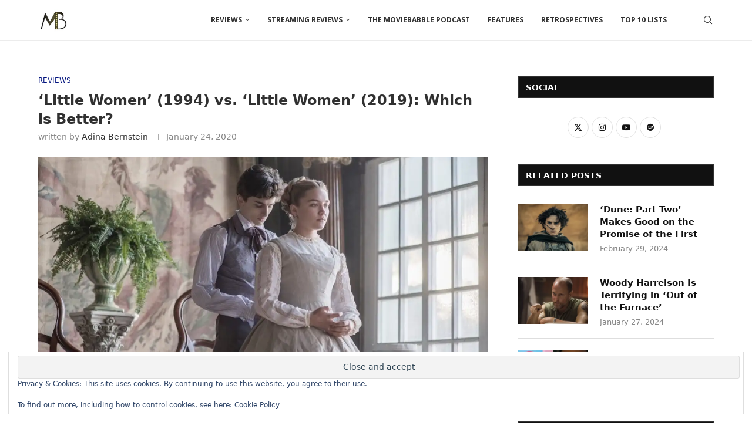

--- FILE ---
content_type: text/html; charset=UTF-8
request_url: https://moviebabble.com/2020/01/24/little-women-1994-vs-little-women-2019-which-is-better/
body_size: 48166
content:
<!DOCTYPE html>
<html lang="en-US">
<head>
    <meta charset="UTF-8">
    <meta http-equiv="X-UA-Compatible" content="IE=edge">
    <meta name="viewport" content="width=device-width, initial-scale=1">
    <link rel="profile" href="https://gmpg.org/xfn/11"/>
    <link rel="alternate" type="application/rss+xml" title="MovieBabble RSS Feed"
          href="https://moviebabble.com/feed/"/>
    <link rel="alternate" type="application/atom+xml" title="MovieBabble Atom Feed"
          href="https://moviebabble.com/feed/atom/"/>
    <link rel="pingback" href="https://moviebabble.com/xmlrpc.php"/>
    <!--[if lt IE 9]>
	<script data-jetpack-boost="ignore" src="https://moviebabble.com/wp-content/themes/soledad/js/html5.js"></script>
	<![endif]-->
	<style id="jetpack-boost-critical-css">@media all{*{box-sizing:border-box;-webkit-box-sizing:border-box;-moz-box-sizing:border-box;-moz-box-sizing:border-box;outline:0}*,body,div,form,h1,h2,h3,h4,html,input,label,li,p,ul{margin:0;padding:0}input{background-color:transparent}img{border:0}strong{font-style:normal;font-weight:400}li,ul{list-style:none}h1,h2,h3,h4{font-size:100%;font-weight:400}strong{font-weight:700}em{font-style:italic}img{max-width:100%;vertical-align:top;height:auto}a img{border:none}iframe{border:none;max-width:none}body:not(.penci-fawesome-ver5) .penci-faicon{font-family:FontAwesome;font-weight:400}button,input[type=email],input[type=submit],input[type=text]{-webkit-appearance:none;border-radius:0;-webkit-border-radius:0}body,html{-webkit-font-smoothing:antialiased}body{font-family:var(--pcbody-font);color:#313131;background-color:#fff;font-size:14px;overflow-x:hidden;text-rendering:optimizeLegibility;-webkit-font-smoothing:antialiased;-moz-osx-font-smoothing:grayscale;--pcbg-cl:#fff;--pctext-cl:#313131;--pcborder-cl:#dedede;--pcheading-cl:#313131;--pcaccent-cl:#6eb48c;--pcbody-font:"PT Serif",serif;--pchead-font:"Raleway",sans-serif;--pchead-wei:bold;--pchd-mg:60px;--pcctain:1170px;--pcsnav-w:270px}input[type=email],input[type=text]{font-family:var(--pcbody-font);padding:11px 20px;max-width:100%;width:100%;border:1px solid var(--pcborder-cl);border-radius:0;background-color:transparent;box-shadow:none;color:var(--pctext-cl);vertical-align:middle;font-size:inherit}[type=submit],button{font-family:var(--pchead-font);font-weight:var(--pchead-wei);padding:12px 20px;font-size:13px;line-height:1.2;background-color:var(--pcaccent-cl);color:#fff;text-align:center;display:inline-block;outline:0;border:0;border-radius:0;box-shadow:none;text-decoration:none;text-shadow:none;text-transform:uppercase}p{font-size:14px;line-height:28px}a{text-decoration:none;color:var(--pcaccent-cl);outline:0}h1,h2,h3,h4{font-family:var(--pchead-font);font-style:normal;font-weight:var(--pchead-wei);line-height:1.35}.container{width:var(--pcctain);margin:0 auto}.container.penci_sidebar:after,.container.penci_sidebar:before{content:"";display:table;clear:both}body:not(.penci-fawesome-ver5) .penci-faicon.fa-facebook:before{content:""}#main{width:100%}.container.penci_sidebar #main{width:70.94%;padding-right:50px;float:left}.penci-sidebar-content{width:29.06%;float:right}.wrapper-boxed{overflow:hidden}.top-search-classes{float:right;width:20px;text-align:center;margin-right:0}#navigation .pcheader-icon.penci-top-search{margin-right:0}#navigation .pcheader-icon{margin-right:10px}#navigation.header-6 .pcheader-icon{margin-right:0}.top-search-classes>a{font-size:14px;line-height:58px;display:block;height:58px;color:#313131;background:0 0}#navigation.header-6 .menu{margin-right:30px}@media only screen and (min-width:961px){#navigation.header-6 .top-search-classes>a{line-height:80px;height:80px}}@media only screen and (max-width:960px){#navigation.header-6 .top-search-classes>a{line-height:60px;height:60px}}.top-search-classes>a>i{width:20px}#navigation{background:#fff;height:60px;z-index:9999;width:100%;-webkit-backface-visibility:hidden;border-bottom:1px solid #ececec}#navigation.header-layout-bottom{box-shadow:0 0 0 transparent;-webkit-box-shadow:0 0 0 transparent;-moz-box-shadow:0 0 0 transparent;border-top:1px solid #ececec}#navigation .container{position:relative;display:table;text-align:center}#navigation .menu{float:left}#navigation ul.menu>li{display:inline-block;position:relative;float:left;margin-right:30px}#navigation .menu>li:last-child{margin-right:0}#navigation .menu>li>a,#navigation .sub-menu li a{font-family:var(--pchead-font);font-size:12px;color:#313131;text-transform:uppercase;display:inline-block;position:relative;font-weight:var(--pchead-wei);text-decoration:none}#navigation .menu>li>a{line-height:58px}#navigation ul.menu>li>a:before{content:"";position:absolute;bottom:18px;left:50%;height:2px;width:0;background:var(--pcaccent-cl)}#navigation .button-menu-mobile{display:none;float:left;line-height:60px;text-align:center;color:#313131;font-size:21px}#logo a{display:inline-block;vertical-align:top}@media only screen and (max-width:960px){.penci-hlogo-center #navigation.header-6 #logo{float:none;margin:0;position:absolute;left:50%;top:0;transform:translateX(-50%);-webkit-transform:translateX(-50%);z-index:10}}#navigation.header-6{height:82px}#navigation.header-6 .container{text-align:right}#navigation.header-6 .menu{float:none}#navigation.header-6 #logo{float:left;display:block;text-align:left}#navigation.header-6 #logo img{padding:12px 0;max-height:80px;width:auto}#navigation.header-6 .menu>li>a,#navigation.header-6 ul.menu>li>a{line-height:80px}#navigation.header-6 ul.menu>li>a:before{bottom:29px}#navigation.header-6 .pcheader-icon{margin-left:40px}#navigation.header-6 .pcheader-icon>a{height:80px;line-height:80px}@media only screen and (min-width:961px){.header-search-style-default #navigation.header-6 .show-search{height:80px}.header-search-style-default #navigation.header-6 .show-search a.close-search{height:80px;line-height:80px}.header-search-style-default #navigation.header-6 .show-search form.pc-searchform input.search-input{height:80px;padding:26px 35px 26px 0}}#navigation .menu .sub-menu{visibility:hidden;opacity:0;position:absolute;left:0;z-index:9999;box-shadow:0 3px 3px rgba(190,190,190,.6);-webkit-box-shadow:0 3px 3px rgba(190,190,190,.6);-moz-box-shadow:0 3px 3px rgba(190,190,190,.6);border-top:1px solid #ececec;margin-top:0;background:#fff}#navigation ul.menu ul.sub-menu li>a{margin:0 20px;padding:12px 0;font-size:12px;min-width:200px;line-height:1.4;border-bottom:1px solid #e0e0e0;text-align:left;border-left:none!important;position:relative;overflow:hidden;vertical-align:top}#navigation ul.menu ul.sub-menu li{padding-right:0;margin-right:0;float:none;position:relative;width:100%}#navigation .menu ul.sub-menu>li:last-child>a{border-bottom:none}body #navigation .menu .sub-menu{-webkit-transform-origin:0 0;-moz-transform-origin:0 0;-ms-transform-origin:0 0;-o-transform-origin:0 0;transform-origin:0 0}body.pcmn-drdw-style-slide_down #navigation .menu .sub-menu{-webkit-transform:rotateX(-90deg);-moz-transform:rotateX(-90deg);-ms-transform:rotateX(-90deg);-o-transform:rotateX(-90deg);transform:rotateX(-90deg)}#navigation.menu-style-2 ul.menu>li>a:before{content:none;display:none}#navigation ul.menu>li.menu-item-has-children>a:after{font-family:FontAwesome;content:"";margin-left:5px;color:inherit;font-size:13px;font-weight:400;width:auto;display:inline-block;transform:scale(.8)}#navigation.menu-style-2 .menu .sub-menu{border-top:4px solid #e0e0e0;padding:8px 0}#navigation.menu-style-2 ul.menu ul.sub-menu:before{width:0;height:4px;top:-4px;position:absolute;background:var(--pcaccent-cl);left:0;content:""}#navigation.menu-style-2 ul.menu ul.sub-menu a{padding:8px 0;border:none!important}#navigation.menu-item-padding ul.menu>li{margin:0}#navigation.menu-item-padding ul.menu>li>a{padding:0 15px}#navigation.menu-item-padding ul.menu>li>a:before{content:none;display:none}@media only screen and (min-width:961px){#navigation.header-6.menu-item-padding,#navigation.header-6.menu-item-padding ul.menu>li>a{height:81px}#navigation.header-6.menu-item-padding{border-top:none!important}}#sidebar-nav{position:fixed!important;top:0;height:100%;z-index:99997;width:270px;overflow-y:auto;padding:30px 20px 20px;background:#fff;left:0;transform:translateX(-270px);-webkit-transform:translateX(-270px);-moz-transform:translateX(-270px)}#sidebar-nav{transform:translateX(calc(var(--pcsnav-w)*-1));-webkit-transform:translateX(calc(var(--pcsnav-w)*-1));-moz-transform:translateX(calc(var(--pcsnav-w)*-1))}@media only screen and (min-width:961px){#sidebar-nav{display:none}}#sidebar-nav::-webkit-scrollbar{width:6px;background:#848484}#sidebar-nav-logo{padding:0 20px 20px;text-align:center;margin:0 0 15px 0;position:relative}#sidebar-nav-logo:before{content:"";width:60px;height:1px;background:var(--pcaccent-cl);position:absolute;bottom:0;left:50%;margin-left:-30px}.header-social.sidebar-nav-social{margin:0 0 43px 0;padding:0 10px}.header-social.sidebar-nav-social .inner-header-social:after,.header-social.sidebar-nav-social .inner-header-social:before{content:none}.header-social.sidebar-nav-social a i{color:#313131}.tags-share-box.tags-share-box-s2 .post-share-facebook{background:#0d47a1!important}.tags-share-box.tags-share-box-s2 .post-share-twitter{background:#40c4ff!important}#sidebar-nav .menu{margin:0;list-style:none}#sidebar-nav .menu li{display:block;border-bottom:1px solid #dedede;padding:0;margin-bottom:0}#sidebar-nav .menu ul>li:last-child,#sidebar-nav .menu>li:last-child{border-bottom:none}#sidebar-nav .menu li a{font-size:13px;font-weight:400;letter-spacing:0;text-transform:uppercase;color:#313131;margin:0;position:relative;padding:13px 0 13px 0;display:block;line-height:1.3em;font-family:var(--pchead-font);font-weight:var(--pchead-wei)}#sidebar-nav .menu li.menu-item-has-children a{padding-right:17px}#sidebar-nav ul.sub-menu{border-top:1px solid #dedede;display:none;padding:10px 0 10px 12px}#sidebar-nav ul.sub-menu li{overflow:hidden;border:none}#sidebar-nav ul.sub-menu li a{margin:0;padding:10px 0}#close-sidebar-nav{position:fixed;visibility:hidden;opacity:0;text-decoration:none;top:0;left:0;font-size:1.4em;color:#313131;padding:10px;height:100%;background:rgba(0,0,0,.8);right:0;z-index:99996}#close-sidebar-nav i{display:none;width:24px;height:24px;background-color:#fff;line-height:24px;text-align:center;border-radius:12px;font-size:14px}.pcheader-icon{float:right;width:20px;text-align:center}.pcheader-icon>a{height:58px;font-size:14px;line-height:58px;color:#313131;background:0 0;display:block}.show-search{position:absolute;left:0;width:100%;top:0;height:58px;background:#fff;text-align:left;z-index:200;display:none}.show-search form.pc-searchform input.search-input{padding:15px 35px 15px 0;border:none;position:absolute;top:0;left:0;width:100%;z-index:3;color:#313131;height:58px;line-height:28px;box-sizing:border-box;-moz-box-sizing:border-box;-webkit-box-sizing:border-box;background:0 0;font-weight:400;letter-spacing:0;font-size:13px}.show-search form.pc-searchform i{display:none}.show-search a.close-search{position:absolute;width:20px;height:60px;display:inline-block;right:0;top:0;z-index:5;text-align:center;line-height:60px;font-size:16px;color:#313131}.show-search a.close-search i{font-size:70%}form.pc-searchform .searchsubmit{display:none}.pcheader-icon a i{line-height:inherit;vertical-align:top}#navigation.header-6 .pcheader-icon,#navigation.header-6 .top-search-classes{margin-left:15px}#header{margin-bottom:var(--pchd-mg);position:relative}#logo{text-align:center}.header-social{display:block;text-align:center;margin:20px 0 0}.header-social .inner-header-social{display:inline-block;vertical-align:top;position:relative}.header-social a{align-items:center;display:inline-flex;vertical-align:middle;margin-right:13px}.header-social a:last-child{margin-right:0}.header-social a i{font-size:14px;color:#313131;vertical-align:top}.penci-owl-carousel .penci-owl-dots{position:absolute;bottom:15px!important;z-index:10;width:100%;text-align:center;left:0}span.date>time,span.side-item-meta>time{font-size:inherit;color:inherit;text-decoration:inherit;font-weight:inherit;background:0 0;font-style:inherit;font-family:inherit}.penci-image-holder{position:relative;width:100%;background:#f5f5f5;display:inline-block;vertical-align:top;background-repeat:no-repeat;background-position:center center;background-size:cover;-webkit-background-size:cover;-moz-background-size:cover;-o-background-size:cover;overflow:hidden}.swiper-slide .penci-image-holder,.swiper-slide a.penci-image-holder{display:block}.penci-image-holder:before{display:block;content:"";width:100%;padding-top:66.6667%;background:0 0!important;box-shadow:none!important}.penci-image-holder:not([style*=background-image]),.penci-lazy:not(.lazyloaded),.penci-lazy[src*="20xmlns='http://www.w3.org/2000/svg'"]{background-image:linear-gradient(to left,#f5f5f5 0,#efefef 15%,#f5f5f5 40%,#f5f5f5 100%);background-repeat:no-repeat!important;background-color:#f5f5f5;background-size:900px 1700px!important}.penci-image-holder.small-fix-size{width:120px}.penci-owl-carousel:not(.penci-owl-loaded)>.swiper-wrapper>div,.penci-owl-carousel:not(.penci-owl-loaded)>div{display:none}@media only screen and (min-width:1170px){.penci-owl-carousel:not(.penci-owl-loaded)[data-item="3"] .swiper-wrapper>div{width:33.3333%;float:left}.penci-owl-carousel:not(.penci-owl-loaded)[data-item="3"] .swiper-wrapper>div:nth-child(2),.penci-owl-carousel:not(.penci-owl-loaded)[data-item="3"] .swiper-wrapper>div:nth-child(3){display:block}}@media only screen and (max-width:1169px) and (min-width:768px){.penci-owl-carousel:not(.penci-owl-loaded)[data-tablet="2"] .swiper-wrapper>div{width:50%;float:left}.penci-owl-carousel:not(.penci-owl-loaded)[data-tablet="2"] .swiper-wrapper>div:nth-child(2){display:block}}@media only screen and (max-width:767px) and (min-width:481px){.penci-owl-carousel:not(.penci-owl-loaded)[data-tabsmall="2"] .swiper-wrapper>div{width:50%;float:left}.penci-owl-carousel:not(.penci-owl-loaded)[data-tabsmall="2"] .swiper-wrapper>div:nth-child(2){display:block}}.penci-border-arrow{position:relative;line-height:1.3;margin-left:5px;margin-right:5px;margin-top:5px}.penci-border-arrow .inner-arrow{border:1px solid #313131;background:#fff;position:relative;display:block;text-transform:uppercase;padding:8px 12px 7px;z-index:3;font-size:14px}.penci-border-arrow:after,.penci-border-arrow:before{content:"";position:absolute}.penci-border-arrow:before{width:0;height:0;border-style:solid;border-color:transparent;bottom:-5px;left:50%;border-top-color:#313131;border-width:6px;border-bottom:0;margin-left:-6px;z-index:5}.penci-border-arrow:after{border:1px solid #313131;left:-5px;right:-5px;bottom:3px;display:block;z-index:1;height:100%}.header-standard{text-align:center;padding-bottom:17px;position:relative;margin:0 0 19px 0}.header-standard:after{content:"";position:absolute;width:60px;height:1px;background:var(--pcaccent-cl);display:block;bottom:0;left:50%;margin-left:-30px}.penci-standard-cat{overflow:hidden;display:block;margin-bottom:6px}.header-standard .cat{display:inline-block;position:relative}.header-standard .post-title,.header-standard h2{color:#313131;font-size:24px;text-transform:uppercase}.container-single .header-standard h2.penci-psub-title,.container-single h2.penci-psub-title{letter-spacing:0;text-transform:none;font-size:18px;line-height:1.3;margin:8px 0;color:#777}@media only screen and (max-width:767px){.container-single .header-standard h2.penci-psub-title,.container-single h2.penci-psub-title{font-size:16px}}.header-standard .author-post>span{color:#888}.header-standard .author-post{margin:6px 0 0;font-size:14px}.header-standard .author-post span,.header-standard .author-post span a{font-size:inherit}.header-standard .author-post span a:not(.penci-cat-name){color:#313131;text-transform:capitalize}.penci-hide-tagupdated{display:none!important}.header-standard.header-classic{margin:0 0 26px 0;padding:0}.header-standard.header-classic:after{content:none;display:none}.cat>a.penci-cat-name{font-size:13px;color:var(--pcaccent-cl);line-height:1.2;margin:0 15px 0 0;padding-right:10px;display:inline-block;vertical-align:top;background:0 0;font-weight:400;margin-bottom:5px;position:relative;text-decoration:none}.cat>a.penci-cat-name:after{content:"";display:inline-block;border:1px solid;font-size:12px;margin-left:10px;position:absolute;top:50%;margin-top:-3px;width:3px;height:3px;transform:rotate(45deg);-moz-transform:rotate(45deg);-webkit-transform:rotate(45deg);box-sizing:unset;-webkit-box-sizing:unset;opacity:.65}.cat>a.penci-cat-name:first-child{margin-left:0}.cat>a.penci-cat-name:last-child{margin-right:0;padding:0}.cat>a.penci-cat-name:last-child:after{content:none;display:none}.grid-post-box-meta{margin:12px 0 0;font-size:14px}.grid-post-box-meta>span:not(.cat){color:#888}.grid-post-box-meta span{font-size:inherit}.grid-post-box-meta span:after{content:"";width:1px;height:10px;background:#dedede;margin:0 8px 0 10px;border-right:1px solid;background:0 0!important;opacity:.6;display:inline-block}.grid-post-box-meta span:last-child:after{content:none;display:none}article.post,article.type-post{margin-bottom:60px}.single .post{margin-bottom:60px}.post-box-meta-single{text-align:center;margin:6px 0 0;font-size:14px}.post-box-meta-single span{color:#888}.header-standard .post-box-meta-single .author-post,.header-standard .post-box-meta-single .author-post span a,.header-standard .post-box-meta-single span{font-size:inherit}.post-box-meta-single span time{font-size:inherit;font-family:inherit;color:inherit}.post-box-meta-single a{color:#313131}.post-box-meta-single>span:before{content:"";width:0;height:10px;margin:0 13px;display:inline-block;background:0 0!important;border-right:1px solid;opacity:.7}.post-box-meta-single>span:first-child:before{content:none;display:block}.post-image{margin-bottom:26px;text-align:center;vertical-align:top;overflow:hidden;position:relative}.post-image img{max-width:100%;height:auto}.post-entry{margin-bottom:33px;line-height:28px}.post-entry:before{content:" ";display:table}.post-entry .inner-post-entry:after{content:" ";display:table;clear:both}.post-entry h2{margin-bottom:17px}.post-entry p{margin-bottom:17px}.post-entry h2{color:var(--pcheading-cl);letter-spacing:0;line-height:1.3em}.post-entry h2{font-size:22px}.post-entry em strong{font-style:italic}.tags-share-box{display:table;width:100%;margin:0;position:relative;padding:19px 160px 18px 0;clear:both;border-top:1px solid #dedede;font-size:14px}.post-share{display:inline-block;position:absolute;z-index:10;right:0;top:20px}.post-share a{font-size:14px;margin:0 0 0 10px;color:#313131;display:inline-block;vertical-align:top;position:relative}.post-share a .dt-share{position:absolute;display:inline-block;font-size:9px;font-family:var(--pchead-font);font-weight:400;background:#313131;color:#fff;height:20px;white-space:nowrap;line-height:20px;text-align:center;z-index:20;bottom:-45px;width:60px;left:50%;margin-left:-30px;opacity:0;visibility:hidden}.post-share a .dt-share:before{position:absolute;width:0;height:0;border-left:5px solid transparent;border-right:5px solid transparent;border-bottom:7px solid #313131;content:"";top:-7px;left:50%;margin-left:-4px}.tags-share-box.tags-share-box-top{border-bottom:1px solid #dedede;margin-bottom:33px}.tags-share-box.tags-share-box-2_3{border:1px solid #dedede;padding:6px 15px}.tags-share-box.tags-share-box-2_3 .penci-social-share-text{text-transform:uppercase;font-weight:700;margin-right:15px;font-size:14px;top:2px;color:#111;position:relative}.tags-share-box.tags-share-box-2_3 .post-share-item{display:inline-block;margin:5px 9px 5px 0;font-weight:400;line-height:32px;text-align:left;color:#fff;text-transform:none;height:32px;border:0;background-color:#111;padding:0 12px;border-radius:2px;vertical-align:middle}.tags-share-box-s2 .post-share-item{color:#fff!important}.author-img{float:left;margin-right:20px;overflow:hidden}.item-related{padding:0 10px;text-align:center;position:relative}.penci-owl-carousel-slider .penci-owl-dots{position:static;height:10px;clear:both;margin-top:16px;text-align:center;margin-left:auto;margin-right:auto;transform:none!important}.item-related .item-related-inner>a{display:inline-block;margin-bottom:17px;width:100%;position:relative}.item-related h3 a{font-size:14px;text-transform:uppercase;color:#313131;line-height:1.4}.item-related span.date{color:#888;display:inline-block;margin-top:8px;font-size:13px}.widget input{font-weight:400}.widget input[type=submit]{font-family:var(--pchead-font);font-weight:var(--pchead-wei)}.penci-sidebar-content .widget{width:100%;margin-right:0;float:none;margin-bottom:60px;clear:both}.penci-sidebar-content .widget-title{color:#313131;margin-bottom:30px;font-family:var(--pchead-font);font-weight:var(--pchead-wei);position:relative;text-align:center;line-height:1.3;background:0 0}.penci-sidebar-content.pcalign-left .widget-title{text-align:left}.penci-sidebar-content.style-2 .widget-title{margin-left:0;margin-right:0;margin-top:0}.penci-sidebar-content.style-2 .penci-border-arrow:before{bottom:-4px}.penci-sidebar-content.style-2 .penci-border-arrow:after{width:0;height:0;border-style:solid;border-color:transparent;bottom:-2px;left:50%;top:auto;right:auto;border-width:6px;border-bottom:0;margin-left:-6px;z-index:5;border-top-color:#fff;background:0 0!important}.penci-sidebar-content.style-2 .penci-border-arrow .inner-arrow{border-width:2px}.penci-sidebar-content.style-2.pcalign-left .penci-border-arrow:after,.penci-sidebar-content.style-2.pcalign-left .penci-border-arrow:before{left:19px;right:auto}.widget ul{list-style:none}.widget ul li{margin-bottom:11px;padding-bottom:12px;border-bottom:1px solid var(--pcborder-cl);font-size:14px;color:#888}.widget ul>li:last-child{margin-bottom:0;padding-bottom:0;border-bottom:none}.widget ul li a{font-size:14px;font-style:normal;line-height:1.4}.widget a{color:var(--pctext-cl)}form.pc-searchform{position:relative}form.pc-searchform input.search-input{border:1px solid #e9e9e9;background:0 0;padding:12px 40px 12px 20px;color:#313131;font-size:13px;font-family:var(--pcbody-font);font-weight:400;width:100%}form.pc-searchform i{position:absolute;color:var(--pctext-cl);top:50%;transform:translateY(-50%);-webkit-transform:translateY(-50%);right:20px;z-index:1;font-size:15px;opacity:.9}.widget ul.side-newsfeed:after,.widget ul.side-newsfeed:before{display:table;content:"";clear:both;line-height:0}.widget ul.side-newsfeed li{list-style-type:none;margin-bottom:20px;padding-bottom:20px;margin-left:0;position:relative}.widget ul.side-newsfeed li:last-child{margin-bottom:0!important;padding-bottom:0!important}.widget ul.side-newsfeed li .side-item{overflow:hidden;position:relative}.widget ul.side-newsfeed li .side-item .side-image{float:left;margin-right:20px;position:relative}.widget ul.side-newsfeed li .side-item .side-item-text{overflow:hidden}.widget ul.side-newsfeed li .side-item .side-item-text h4{margin-bottom:0}.widget ul.side-newsfeed li .side-item .side-item-text h4 a{margin-bottom:0;color:var(--pcheading-cl);display:block;font-size:16px;letter-spacing:0;line-height:1.4}.widget ul.side-newsfeed li .side-item .side-item-text .side-item-meta{letter-spacing:0;color:#888;font-family:inherit;font-size:13px}ul.side-newsfeed li .grid-post-box-meta.penci-side-item-meta{margin-top:5px;line-height:1.2}.widget-social{text-align:center;display:table;width:100%;font-size:0}.widget-social a i{width:36px;height:36px;line-height:34px;background:0 0;color:#313131;border:1px solid #e0e0e0;border-radius:50%;-webkit-border-radius:50%;-moz-border-radius:50%;margin:0 5px 5px 0;display:inline-block;font-size:14px;text-align:center}.widget-social a span{display:none}.widget-social a:first-child{margin-left:0}.widget-social a:last-child{margin-right:0}.footer-widget-wrapper .widget{margin-bottom:30px}.mc4wp-form input{border:1px solid #dedede;border-radius:0;-webkit-border-radius:0;-moz-border-radius:0;outline:0;background:0 0;display:block;font-size:12px;line-height:1;padding:17px 20px;margin-bottom:20px;letter-spacing:0;font-family:var(--pcbody-font)}.mc4wp-form input[type=text]{width:100%}.thecomment .author-img{float:left;margin-right:20px;width:60px}.thecomment .author-img img{margin:0;width:100%}#respond h3 a{color:#000;display:inline-block}#respond h3 small a{text-transform:uppercase;font-size:12px;color:#888;padding:0;margin-left:7px;letter-spacing:0;font-weight:500;position:absolute;right:0}.mc4wp-form label{text-align:left;margin-bottom:10px;display:block}.widget input[type=text]{border:1px solid #dedede;border-radius:0;-webkit-border-radius:0;-moz-border-radius:0;outline:0;background:0 0;display:block;font-size:13px;padding:11px 20px;margin-bottom:20px;letter-spacing:0;font-family:var(--pcbody-font);width:100%;max-width:100%;display:block;-webkit-box-sizing:border-box;-moz-box-sizing:border-box;box-sizing:border-box;height:auto;vertical-align:baseline;line-height:normal}.widget input[type=submit]{display:block;width:100%;font-size:14px;padding:12px 20px;text-transform:uppercase;color:#313131;margin:0;border:none;background:#f5f5f5;max-width:100%;outline:0}.penci-featured-caption{font-size:14px;line-height:1.4;margin:0;padding:11px 10px;color:#fff;font-style:italic;position:absolute;bottom:0;left:0;width:100%;background:rgba(0,0,0,.5)}.penci-single-block{display:block;clear:both}@media only screen and (min-width:961px) and (max-width:1169px){body{--pcctain:940px}.container{width:var(--pcctain);max-width:calc(100% - 60px)}#navigation.header-6 .pcheader-icon{margin-left:26px}#navigation ul.menu>li{margin-right:16px}.widget ul.side-newsfeed li .side-item .side-item-text h4 a{font-size:14px}.widget ul.side-newsfeed li .side-item .side-item-text .side-item-meta{font-size:11px}}@media only screen and (min-width:961px){#navigation .menu{display:inline-block!important}}@media only screen and (max-width:960px){#navigation.header-6{height:60px}#navigation.header-6 .container{text-align:center}#navigation.header-6 #logo{float:none;display:inline-block}#navigation.header-6 #logo img{max-height:58px;padding:10px 0}#navigation.header-6 .show-search{height:58px}#navigation.header-6 .pcheader-icon>a,#navigation.header-6 .show-search a.close-search{height:58px;line-height:58px}#navigation.header-6 .show-search form.pc-searchform input.search-input{height:58px;padding:15px 35px 15px 0}#navigation.header-6 .container .pcheader-icon{margin-left:15px}#navigation .button-menu-mobile{display:inline-block}#navigation .menu{display:none!important}.container.penci_sidebar #main{width:100%;margin:0 0 60px 0;padding:0!important;float:none!important}.penci-sidebar-content{position:static!important;margin-left:0!important;top:auto!important;float:none!important;width:100%!important}}@media only screen and (min-width:768px) and (max-width:960px){body{--pcctain:726px}.container{width:var(--pcctain);max-width:calc(100% - 60px)}#logo img{max-width:600px;height:auto}}@media only screen and (max-width:767px){.container{width:100%}#logo img{max-width:100%;height:auto}.thecomment .author-img{display:none}.header-classic>h2{font-size:24px;padding:0}.post-entry h2{font-size:22px}.header-standard .post-title,.header-standard h2{font-size:20px}.tags-share-box{padding:20px 0}.post-share{position:static;margin-top:15px;clear:both;display:block}.post-share.tags-share-box-top{margin-top:0}}@media only screen and (min-width:480px) and (max-width:767px){body{--pcctain:480px}.container{width:var(--pcctain)}#logo img{max-width:100%;height:auto}}@media only screen and (max-width:479px){.wrapper-boxed>.penci-single-wrapper>.penci-single-block>.container{padding-left:20px;padding-right:20px}#navigation{padding-left:10px;padding-right:10px}#navigation.header-6 .pcheader-icon{margin-left:5px}#navigation.header-6 #logo img{max-width:300px}.widget ul.side-newsfeed li .side-item .side-item-text h4 a{font-size:15px}.widget ul.side-newsfeed li .side-item .side-item-text .side-item-meta{font-size:13px}.author-img{margin-right:20px}.author-img img{width:80px;height:auto;margin:0}.item-related h3 a{font-size:18px}.header-classic>h2{font-size:20px}.header-standard .post-title,.header-standard h2{font-size:18px}.cat>a.penci-cat-name{font-size:11px}.post-box-meta-single span{margin-top:3px}.item-related h3 a{font-size:16px}.post-share{display:block;float:none;margin-top:8px}#sidebar-nav{width:var(--pcsnav-w);transform:translateX(calc(var(--pcsnav-w)*-1));-webkit-transform:translateX(calc(var(--pcsnav-w)*-1));-moz-transform:translateX(calc(var(--pcsnav-w)*-1))}}@media screen and (max-width:600px){#close-sidebar-nav,#sidebar-nav{z-index:9999999}#close-sidebar-nav i{display:inline-block}}.tags-share-box.post-share{top:0}.tags-share-box.disable-btnplus{white-space:normal;opacity:1!important}.tags-share-box.post-share.disable-btnplus .post-share-expand{display:none!important;visibility:hidden!important}body:not(.rtl) .tags-share-box.post-share.disable-btnplus .post-share-item{margin-left:0!important;margin-right:8px}.penci-social-share-text{vertical-align:middle}.penci-social-share-text i{display:inline-block;vertical-align:middle;margin-right:8px;font-size:14px;transform:translateY(-1px)}.tags-share-box.post-share{position:relative;background:var(--pcbg-cl);z-index:1}.post-share-item.post-share-expand{visibility:hidden}body:not(.rtl) .post-share-item.post-share-expand{margin-right:0!important}.tags-share-box.tags-share-box-s2 .post-share-item.post-share-expand{background-color:var(--pctext-cl);color:var(--pcbg-cl)}.tags-share-box.tags-share-box-2_3 .post-share-expand i{transform:translateY(-1px)}.tags-share-box{white-space:nowrap;opacity:0}.widget{position:relative}.penci-header-wrap{position:relative;z-index:999}}@media all{.swiper-slide{flex-shrink:0;width:100%;height:100%;position:relative;display:block}}@media all{@font-face{font-family:penciicon;font-display:swap}i[class*=" penciicon-"],i[class^=penciicon-]{display:inline-block;font-family:penciicon!important;font-style:normal;font-weight:400!important;font-variant:normal;text-transform:none;line-height:1;-webkit-font-smoothing:antialiased;-moz-osx-font-smoothing:grayscale}.penciicon-magnifiying-glass:before{content:""}.penciicon-sharing:before{content:""}.penciicon-close-button:before{content:""}.penciicon-add:before{content:""}.penciicon-x-twitter:before{content:""}.penci-faicon.penciicon-x-twitter{transform:translateY(2px)}}@media all{@font-face{font-family:FontAwesome;font-display:swap;font-weight:400;font-style:normal}.fa{display:inline-block;font:normal normal normal 14px/1 FontAwesome;font-size:inherit;text-rendering:auto;-webkit-font-smoothing:antialiased;-moz-osx-font-smoothing:grayscale}.fa-close:before{content:""}.fa-facebook:before{content:""}.fa-rss:before{content:""}.fa-youtube-play:before{content:""}.fa-instagram:before{content:""}.fa-spotify:before{content:""}.fa-snapchat:before{content:""}}@media all{#likes-other-gravatars{display:none;position:absolute;padding:9px 12px 10px 12px;background-color:#fff;border:solid 1px #dcdcde;border-radius:4px;box-shadow:none;min-width:220px;max-height:240px;height:auto;overflow:auto;z-index:1000}#likes-other-gravatars *{line-height:normal}#likes-other-gravatars .likes-text{color:#101517;font-size:12px;font-weight:500;padding-bottom:8px}#likes-other-gravatars ul{margin:0;padding:0;text-indent:0;list-style-type:none}#likes-other-gravatars ul.wpl-avatars{overflow:auto;display:block;max-height:190px}.post-likes-widget-placeholder .button{display:none}}@media all{.jetpack-subscription-modal{visibility:hidden;position:fixed;z-index:50000;left:0;top:0;width:100%;height:100%;overflow:auto;opacity:0;display:flex;justify-content:space-evenly;align-content:center;flex-wrap:wrap}.jetpack-subscription-modal__modal-content{text-align:center;background-color:#fefefe;width:100%;max-width:650px;box-sizing:border-box;opacity:0;display:flex;flex-direction:column;gap:5px;justify-content:center}.jetpack-subscription-modal__modal-content p{text-wrap:pretty}@media screen and (max-width:640px){.jetpack-subscription-modal__modal-content{width:94%}}}@media all{.wp-block-group{box-sizing:border-box}}@media all{.widget_eu_cookie_law_widget{border:none;bottom:1em;left:1em;margin:0;padding:0;position:fixed;right:1em;width:auto;z-index:50001}#eu-cookie-law{background-color:#fff;border:1px solid #dedede;color:#2e4467;font-size:12px;line-height:1.5;overflow:hidden;padding:6px 6px 6px 15px;position:relative}#eu-cookie-law a{color:inherit;text-decoration:underline}#eu-cookie-law form{margin-bottom:0;position:static}#eu-cookie-law input{background:#f3f3f3;border:1px solid #dedede;border-radius:3px;color:#2e4453;display:inline;float:right;font-family:inherit;font-size:14px;font-weight:inherit;line-height:inherit;margin:0 0 0 5%;padding:8px 12px;position:static;text-transform:none}@media (max-width:600px){#eu-cookie-law{padding-bottom:55px}#eu-cookie-law input.accept{bottom:8px;position:absolute;right:8px}}}@media all{.is-style-compact .is-not-subscriber .wp-block-button__link{border-end-start-radius:0!important;border-start-start-radius:0!important;margin-inline-start:0!important}.is-style-compact .is-not-subscriber p#subscribe-email input[type=email]{border-end-end-radius:0!important;border-start-end-radius:0!important}.wp-block-jetpack-subscriptions.wp-block-jetpack-subscriptions__supports-newline:not(.wp-block-jetpack-subscriptions__use-newline) .is-not-subscriber .wp-block-jetpack-subscriptions__form-elements{align-items:flex-start;display:flex}.wp-block-jetpack-subscriptions.wp-block-jetpack-subscriptions__supports-newline:not(.wp-block-jetpack-subscriptions__use-newline) p#subscribe-submit{display:flex;justify-content:center}.wp-block-jetpack-subscriptions.wp-block-jetpack-subscriptions__supports-newline form button,.wp-block-jetpack-subscriptions.wp-block-jetpack-subscriptions__supports-newline form input[type=email]{box-sizing:border-box;line-height:1.3;min-width:auto!important;white-space:nowrap!important}.wp-block-jetpack-subscriptions.wp-block-jetpack-subscriptions__supports-newline form input[type=email]::placeholder{color:currentColor;opacity:.5}.wp-block-jetpack-subscriptions.wp-block-jetpack-subscriptions__supports-newline form button{border-color:#0000;border-style:solid}.wp-block-jetpack-subscriptions.wp-block-jetpack-subscriptions__supports-newline form p#subscribe-email{background:#0000;flex-grow:1}.wp-block-jetpack-subscriptions.wp-block-jetpack-subscriptions__supports-newline form p#subscribe-email input[type=email]{height:auto;margin:0;width:100%}.wp-block-jetpack-subscriptions.wp-block-jetpack-subscriptions__supports-newline form p#subscribe-email,.wp-block-jetpack-subscriptions.wp-block-jetpack-subscriptions__supports-newline form p#subscribe-submit{line-height:0;margin:0;padding:0}}</style><link rel='preconnect' href='https://fonts.googleapis.com' />
<link rel='preconnect' href='https://fonts.gstatic.com' />
<meta http-equiv='x-dns-prefetch-control' content='on'>
<link rel='dns-prefetch' href='//fonts.googleapis.com' />
<link rel='dns-prefetch' href='//fonts.gstatic.com' />
<link rel='dns-prefetch' href='//s.gravatar.com' />
<link rel='dns-prefetch' href='//www.google-analytics.com' />
<meta name='robots' content='index, follow, max-image-preview:large, max-snippet:-1, max-video-preview:-1' />
<!-- Jetpack Site Verification Tags -->
<meta name="google-site-verification" content="CUWplp-nQtibtqgAbqyjCoFJ294_NkO74HJQYCiXvrs" />
<meta name="msvalidate.01" content="C1F4F04F64F58BA5FA23257EE76E328F" />
<meta name="p:domain_verify" content="fdf5ba566830e407b7ed67cf4733db69" />
<meta name="yandex-verification" content="fe55c855e9b40454" />

	<!-- This site is optimized with the Yoast SEO Premium plugin v26.6 (Yoast SEO v26.8) - https://yoast.com/product/yoast-seo-premium-wordpress/ -->
	<title>&#039;Little Women&#039; (1994) vs. &#039;Little Women&#039; (2019): Which is Better? | MovieBabble</title>
	<meta name="description" content="Which &#039;Little Women&#039; do you prefer? Greta Gerwig&#039;s recent remake or the 1994 version? We break it down with in a few categories." />
	<link rel="canonical" href="https://moviebabble.com/2020/01/24/little-women-1994-vs-little-women-2019-which-is-better/" />
	<meta property="og:locale" content="en_US" />
	<meta property="og:type" content="article" />
	<meta property="og:title" content="&#039;Little Women&#039; (1994) vs. &#039;Little Women&#039; (2019): Which is Better? | MovieBabble" />
	<meta property="og:description" content="Which &#039;Little Women&#039; do you prefer? Greta Gerwig&#039;s recent remake or the 1994 version? We break it down with in a few categories." />
	<meta property="og:url" content="https://moviebabble.com/2020/01/24/little-women-1994-vs-little-women-2019-which-is-better/" />
	<meta property="og:site_name" content="MovieBabble" />
	<meta property="article:publisher" content="https://www.facebook.com/moviebabblereviews/" />
	<meta property="article:published_time" content="2020-01-24T21:15:11+00:00" />
	<meta property="og:image" content="https://moviebabble.com/wp-content/uploads/2020/01/little-women-epk-DF-03608_R.jpg" />
	<meta property="og:image:width" content="1200" />
	<meta property="og:image:height" content="630" />
	<meta property="og:image:type" content="image/jpeg" />
	<meta name="author" content="Adina Bernstein" />
	<meta name="twitter:card" content="summary_large_image" />
	<meta name="twitter:creator" content="@MovieBabble_" />
	<meta name="twitter:site" content="@MovieBabble_" />
	<meta name="twitter:label1" content="Written by" />
	<meta name="twitter:data1" content="Adina Bernstein" />
	<meta name="twitter:label2" content="Est. reading time" />
	<meta name="twitter:data2" content="5 minutes" />
	<script data-jetpack-boost="ignore" type="application/ld+json" class="yoast-schema-graph">{"@context":"https://schema.org","@graph":[{"@type":"Article","@id":"https://moviebabble.com/2020/01/24/little-women-1994-vs-little-women-2019-which-is-better/#article","isPartOf":{"@id":"https://moviebabble.com/2020/01/24/little-women-1994-vs-little-women-2019-which-is-better/"},"author":{"name":"Adina Bernstein","@id":"https://moviebabble.com/#/schema/person/bf2026a8ee1366b78faf35d1bc0d4f35"},"headline":"&#8216;Little Women&#8217; (1994) vs. &#8216;Little Women&#8217; (2019): Which is Better?","datePublished":"2020-01-24T21:15:11+00:00","mainEntityOfPage":{"@id":"https://moviebabble.com/2020/01/24/little-women-1994-vs-little-women-2019-which-is-better/"},"wordCount":1034,"commentCount":6,"publisher":{"@id":"https://moviebabble.com/#organization"},"image":{"@id":"https://moviebabble.com/2020/01/24/little-women-1994-vs-little-women-2019-which-is-better/#primaryimage"},"thumbnailUrl":"https://i0.wp.com/moviebabble.com/wp-content/uploads/2020/01/little-women-epk-DF-03608_R.jpg?fit=1200%2C630&ssl=1","keywords":["Christian Bale","Eliza Scanlen","Emma Watson","Florence Pugh","Greta Gerwig","Kirsten Dunst","Lady Bird","Laura Dern","Little Women","Louisa May Alcott","Saoirse Ronan","Susan Sarandon","TImothée Chalamet","Winona Ryder"],"articleSection":["Reviews"],"inLanguage":"en-US","potentialAction":[{"@type":"CommentAction","name":"Comment","target":["https://moviebabble.com/2020/01/24/little-women-1994-vs-little-women-2019-which-is-better/#respond"]}]},{"@type":"WebPage","@id":"https://moviebabble.com/2020/01/24/little-women-1994-vs-little-women-2019-which-is-better/","url":"https://moviebabble.com/2020/01/24/little-women-1994-vs-little-women-2019-which-is-better/","name":"'Little Women' (1994) vs. 'Little Women' (2019): Which is Better? | MovieBabble","isPartOf":{"@id":"https://moviebabble.com/#website"},"primaryImageOfPage":{"@id":"https://moviebabble.com/2020/01/24/little-women-1994-vs-little-women-2019-which-is-better/#primaryimage"},"image":{"@id":"https://moviebabble.com/2020/01/24/little-women-1994-vs-little-women-2019-which-is-better/#primaryimage"},"thumbnailUrl":"https://i0.wp.com/moviebabble.com/wp-content/uploads/2020/01/little-women-epk-DF-03608_R.jpg?fit=1200%2C630&ssl=1","datePublished":"2020-01-24T21:15:11+00:00","description":"Which 'Little Women' do you prefer? Greta Gerwig's recent remake or the 1994 version? We break it down with in a few categories.","breadcrumb":{"@id":"https://moviebabble.com/2020/01/24/little-women-1994-vs-little-women-2019-which-is-better/#breadcrumb"},"inLanguage":"en-US","potentialAction":[{"@type":"ReadAction","target":["https://moviebabble.com/2020/01/24/little-women-1994-vs-little-women-2019-which-is-better/"]}]},{"@type":"ImageObject","inLanguage":"en-US","@id":"https://moviebabble.com/2020/01/24/little-women-1994-vs-little-women-2019-which-is-better/#primaryimage","url":"https://i0.wp.com/moviebabble.com/wp-content/uploads/2020/01/little-women-epk-DF-03608_R.jpg?fit=1200%2C630&ssl=1","contentUrl":"https://i0.wp.com/moviebabble.com/wp-content/uploads/2020/01/little-women-epk-DF-03608_R.jpg?fit=1200%2C630&ssl=1","width":1200,"height":630,"caption":"Sony Pictures"},{"@type":"BreadcrumbList","@id":"https://moviebabble.com/2020/01/24/little-women-1994-vs-little-women-2019-which-is-better/#breadcrumb","itemListElement":[{"@type":"ListItem","position":1,"name":"Home","item":"https://moviebabble.com/"},{"@type":"ListItem","position":2,"name":"Reviews","item":"https://moviebabble.com/category/reviews/"},{"@type":"ListItem","position":3,"name":"&#8216;Little Women&#8217; (1994) vs. &#8216;Little Women&#8217; (2019): Which is Better?"}]},{"@type":"WebSite","@id":"https://moviebabble.com/#website","url":"https://moviebabble.com/","name":"MovieBabble","description":"Ramblings of the Cinema","publisher":{"@id":"https://moviebabble.com/#organization"},"alternateName":"moviebabble.com","potentialAction":[{"@type":"SearchAction","target":{"@type":"EntryPoint","urlTemplate":"https://moviebabble.com/?s={search_term_string}"},"query-input":{"@type":"PropertyValueSpecification","valueRequired":true,"valueName":"search_term_string"}}],"inLanguage":"en-US"},{"@type":"Organization","@id":"https://moviebabble.com/#organization","name":"MovieBabble","url":"https://moviebabble.com/","logo":{"@type":"ImageObject","inLanguage":"en-US","@id":"https://moviebabble.com/#/schema/logo/image/","url":"https://i0.wp.com/moviebabble.com/wp-content/uploads/2021/01/cropped-MovieBabble-Logo-2021-Site-Header.jpg?fit=160%2C160&ssl=1","contentUrl":"https://i0.wp.com/moviebabble.com/wp-content/uploads/2021/01/cropped-MovieBabble-Logo-2021-Site-Header.jpg?fit=160%2C160&ssl=1","width":160,"height":160,"caption":"MovieBabble"},"image":{"@id":"https://moviebabble.com/#/schema/logo/image/"},"sameAs":["https://www.facebook.com/moviebabblereviews/","https://x.com/MovieBabble_","https://instagram.com/moviebabble","https://www.linkedin.com/company/moviebabble/","https://www.pinterest.com/moviebabble/","https://www.youtube.com/channel/UC2ckjn8iuC6yHfTbGddX74w"]},{"@type":"Person","@id":"https://moviebabble.com/#/schema/person/bf2026a8ee1366b78faf35d1bc0d4f35","name":"Adina Bernstein","image":{"@type":"ImageObject","inLanguage":"en-US","@id":"https://moviebabble.com/#/schema/person/image/","url":"https://secure.gravatar.com/avatar/a7b50b749aa15f79cb67c0447f08fa8edf362f183d069f880e8e8f2801ee659a?s=96&d=blank&r=r","contentUrl":"https://secure.gravatar.com/avatar/a7b50b749aa15f79cb67c0447f08fa8edf362f183d069f880e8e8f2801ee659a?s=96&d=blank&r=r","caption":"Adina Bernstein"},"description":"I am a Brooklyn, NY born and raised writer who needs writing to find sanity in an insane world. To quote Charlotte Bronte: “I'm just going to write because I cannot help it.” You can find me on Twitter @Writergurlny.","url":"https://moviebabble.com/author/writergurlny/"}]}</script>
	<!-- / Yoast SEO Premium plugin. -->


<link rel='dns-prefetch' href='//public-api.wordpress.com' />
<link rel='dns-prefetch' href='//stats.wp.com' />
<link rel='dns-prefetch' href='//fonts-api.wp.com' />
<link rel='dns-prefetch' href='//widgets.wp.com' />
<link rel='dns-prefetch' href='//jetpack.wordpress.com' />
<link rel='dns-prefetch' href='//s0.wp.com' />
<link rel='dns-prefetch' href='//0.gravatar.com' />
<link rel='dns-prefetch' href='//1.gravatar.com' />
<link rel='dns-prefetch' href='//2.gravatar.com' />
<link rel='dns-prefetch' href='//s.pubmine.com' />
<link rel='dns-prefetch' href='//x.bidswitch.net' />
<link rel='dns-prefetch' href='//static.criteo.net' />
<link rel='dns-prefetch' href='//ib.adnxs.com' />
<link rel='dns-prefetch' href='//aax.amazon-adsystem.com' />
<link rel='dns-prefetch' href='//bidder.criteo.com' />
<link rel='dns-prefetch' href='//cas.criteo.com' />
<link rel='dns-prefetch' href='//gum.criteo.com' />
<link rel='dns-prefetch' href='//ads.pubmatic.com' />
<link rel='dns-prefetch' href='//gads.pubmatic.com' />
<link rel='dns-prefetch' href='//tpc.googlesyndication.com' />
<link rel='dns-prefetch' href='//ad.doubleclick.net' />
<link rel='dns-prefetch' href='//googleads.g.doubleclick.net' />
<link rel='dns-prefetch' href='//www.googletagservices.com' />
<link rel='dns-prefetch' href='//cdn.switchadhub.com' />
<link rel='dns-prefetch' href='//delivery.g.switchadhub.com' />
<link rel='dns-prefetch' href='//delivery.swid.switchadhub.com' />
<link rel='dns-prefetch' href='//af.pubmine.com' />
<link rel='preconnect' href='//i0.wp.com' />
<link rel="alternate" type="application/rss+xml" title="MovieBabble &raquo; Feed" href="https://moviebabble.com/feed/" />
<link rel="alternate" title="oEmbed (JSON)" type="application/json+oembed" href="https://moviebabble.com/wp-json/oembed/1.0/embed?url=https%3A%2F%2Fmoviebabble.com%2F2020%2F01%2F24%2Flittle-women-1994-vs-little-women-2019-which-is-better%2F" />
<link rel="alternate" title="oEmbed (XML)" type="text/xml+oembed" href="https://moviebabble.com/wp-json/oembed/1.0/embed?url=https%3A%2F%2Fmoviebabble.com%2F2020%2F01%2F24%2Flittle-women-1994-vs-little-women-2019-which-is-better%2F&#038;format=xml" />
<style id='wp-img-auto-sizes-contain-inline-css' type='text/css'>
img:is([sizes=auto i],[sizes^="auto," i]){contain-intrinsic-size:3000px 1500px}
/*# sourceURL=wp-img-auto-sizes-contain-inline-css */
</style>
<style id='classic-theme-styles-inline-css' type='text/css'>
/*! This file is auto-generated */
.wp-block-button__link{color:#fff;background-color:#32373c;border-radius:9999px;box-shadow:none;text-decoration:none;padding:calc(.667em + 2px) calc(1.333em + 2px);font-size:1.125em}.wp-block-file__button{background:#32373c;color:#fff;text-decoration:none}
/*# sourceURL=/wp-includes/css/classic-themes.min.css */
</style>
<noscript><link rel='stylesheet' id='penci-fonts-css' href='https://fonts-api.wp.com/css?family=Open+Sans%3A300%2C300italic%2C400%2C400italic%2C500%2C500italic%2C600%2C600italic%2C700%2C700italic%2C800%2C800italic%26subset%3Dlatin%2Ccyrillic%2Ccyrillic-ext%2Cgreek%2Cgreek-ext%2Clatin-ext&#038;display=swap' type='text/css' media='' />
</noscript><link data-media="" onload="this.media=this.dataset.media; delete this.dataset.media; this.removeAttribute( &apos;onload&apos; );" rel='stylesheet' id='penci-fonts-css' href='https://fonts-api.wp.com/css?family=Open+Sans%3A300%2C300italic%2C400%2C400italic%2C500%2C500italic%2C600%2C600italic%2C700%2C700italic%2C800%2C800italic%26subset%3Dlatin%2Ccyrillic%2Ccyrillic-ext%2Cgreek%2Cgreek-ext%2Clatin-ext&#038;display=swap' type='text/css' media="not all" />
<noscript><link rel='stylesheet' id='penci-main-style-css' href='https://moviebabble.com/wp-content/themes/soledad/main.css' type='text/css' media='all' />
</noscript><link data-media="all" onload="this.media=this.dataset.media; delete this.dataset.media; this.removeAttribute( &apos;onload&apos; );" rel='stylesheet' id='penci-main-style-css' href='https://moviebabble.com/wp-content/themes/soledad/main.css' type='text/css' media="not all" />
<noscript><link rel='stylesheet' id='penci-swiper-bundle-css' href='https://moviebabble.com/wp-content/themes/soledad/css/swiper-bundle.min.css' type='text/css' media='all' />
</noscript><link data-media="all" onload="this.media=this.dataset.media; delete this.dataset.media; this.removeAttribute( &apos;onload&apos; );" rel='stylesheet' id='penci-swiper-bundle-css' href='https://moviebabble.com/wp-content/themes/soledad/css/swiper-bundle.min.css' type='text/css' media="not all" />
<noscript><link rel='stylesheet' id='penci-font-awesomeold-css' href='https://moviebabble.com/wp-content/themes/soledad/css/font-awesome.4.7.0.swap.min.css' type='text/css' media='all' />
</noscript><link data-media="all" onload="this.media=this.dataset.media; delete this.dataset.media; this.removeAttribute( &apos;onload&apos; );" rel='stylesheet' id='penci-font-awesomeold-css' href='https://moviebabble.com/wp-content/themes/soledad/css/font-awesome.4.7.0.swap.min.css' type='text/css' media="not all" />
<noscript><link rel='stylesheet' id='penci_icon-css' href='https://moviebabble.com/wp-content/themes/soledad/css/penci-icon.css' type='text/css' media='all' />
</noscript><link data-media="all" onload="this.media=this.dataset.media; delete this.dataset.media; this.removeAttribute( &apos;onload&apos; );" rel='stylesheet' id='penci_icon-css' href='https://moviebabble.com/wp-content/themes/soledad/css/penci-icon.css' type='text/css' media="not all" />
<noscript><link rel='stylesheet' id='penci_style-css' href='https://moviebabble.com/wp-content/themes/soledad/style.css' type='text/css' media='all' />
</noscript><link data-media="all" onload="this.media=this.dataset.media; delete this.dataset.media; this.removeAttribute( &apos;onload&apos; );" rel='stylesheet' id='penci_style-css' href='https://moviebabble.com/wp-content/themes/soledad/style.css' type='text/css' media="not all" />
<noscript><link rel='stylesheet' id='penci_social_counter-css' href='https://moviebabble.com/wp-content/themes/soledad/css/social-counter.css' type='text/css' media='all' />
</noscript><link data-media="all" onload="this.media=this.dataset.media; delete this.dataset.media; this.removeAttribute( &apos;onload&apos; );" rel='stylesheet' id='penci_social_counter-css' href='https://moviebabble.com/wp-content/themes/soledad/css/social-counter.css' type='text/css' media="not all" />
<noscript><link rel='stylesheet' id='subscription-modal-css-css' href='https://moviebabble.com/wp-content/plugins/jetpack/modules/comments/subscription-modal-on-comment/subscription-modal.css' type='text/css' media='all' />
</noscript><link data-media="all" onload="this.media=this.dataset.media; delete this.dataset.media; this.removeAttribute( &apos;onload&apos; );" rel='stylesheet' id='subscription-modal-css-css' href='https://moviebabble.com/wp-content/plugins/jetpack/modules/comments/subscription-modal-on-comment/subscription-modal.css' type='text/css' media="not all" />
<noscript><link rel='stylesheet' id='jetpack_likes-css' href='https://moviebabble.com/wp-content/plugins/jetpack/modules/likes/style.css' type='text/css' media='all' />
</noscript><link data-media="all" onload="this.media=this.dataset.media; delete this.dataset.media; this.removeAttribute( &apos;onload&apos; );" rel='stylesheet' id='jetpack_likes-css' href='https://moviebabble.com/wp-content/plugins/jetpack/modules/likes/style.css' type='text/css' media="not all" />
<noscript><link rel='stylesheet' id='wordads-css' href='https://moviebabble.com/wp-content/plugins/jetpack/modules/wordads/css/style.css' type='text/css' media='all' />
</noscript><link data-media="all" onload="this.media=this.dataset.media; delete this.dataset.media; this.removeAttribute( &apos;onload&apos; );" rel='stylesheet' id='wordads-css' href='https://moviebabble.com/wp-content/plugins/jetpack/modules/wordads/css/style.css' type='text/css' media="not all" />
<style id='jetpack-global-styles-frontend-style-inline-css' type='text/css'>
:root { --font-headings: unset; --font-base: unset; --font-headings-default: -apple-system,BlinkMacSystemFont,"Segoe UI",Roboto,Oxygen-Sans,Ubuntu,Cantarell,"Helvetica Neue",sans-serif; --font-base-default: -apple-system,BlinkMacSystemFont,"Segoe UI",Roboto,Oxygen-Sans,Ubuntu,Cantarell,"Helvetica Neue",sans-serif;}
/*# sourceURL=jetpack-global-styles-frontend-style-inline-css */
</style>




<script data-jetpack-boost="ignore" type="text/javascript" src="https://moviebabble.com/wp-includes/js/jquery/jquery.min.js" id="jquery-core-js"></script>

<link rel="https://api.w.org/" href="https://moviebabble.com/wp-json/" /><link rel="alternate" title="JSON" type="application/json" href="https://moviebabble.com/wp-json/wp/v2/posts/35607" /><link rel="EditURI" type="application/rsd+xml" title="RSD" href="https://moviebabble.com/xmlrpc.php?rsd" />
<link rel='shortlink' href='https://wp.me/pboFPi-9gj' />
	<style>img#wpstats{display:none}</style>
		

<link rel="preload" href="https://moviebabble.com/wp-content/themes/soledad/fonts/penciicon.ttf" as="font" type="font/ttf" crossorigin="anonymous"><style id="penci-custom-style" type="text/css">body{ --pcbg-cl: #fff; --pctext-cl: #313131; --pcborder-cl: #dedede; --pcheading-cl: #313131; --pcmeta-cl: #888888; --pcaccent-cl: #6eb48c; --pcbody-font: 'PT Serif', serif; --pchead-font: 'Raleway', sans-serif; --pchead-wei: bold; --pcava_bdr:10px;--pcajs_fvw:470px;--pcajs_fvmw:220px; } .single.penci-body-single-style-5 #header, .single.penci-body-single-style-6 #header, .single.penci-body-single-style-10 #header, .single.penci-body-single-style-5 .pc-wrapbuilder-header, .single.penci-body-single-style-6 .pc-wrapbuilder-header, .single.penci-body-single-style-10 .pc-wrapbuilder-header { --pchd-mg: 40px; } .fluid-width-video-wrapper > div { position: absolute; left: 0; right: 0; top: 0; width: 100%; height: 100%; } .yt-video-place { position: relative; text-align: center; } .yt-video-place.embed-responsive .start-video { display: block; top: 0; left: 0; bottom: 0; right: 0; position: absolute; transform: none; } .yt-video-place.embed-responsive .start-video img { margin: 0; padding: 0; top: 50%; display: inline-block; position: absolute; left: 50%; transform: translate(-50%, -50%); width: 68px; height: auto; } .mfp-bg { top: 0; left: 0; width: 100%; height: 100%; z-index: 9999999; overflow: hidden; position: fixed; background: #0b0b0b; opacity: .8; filter: alpha(opacity=80) } .mfp-wrap { top: 0; left: 0; width: 100%; height: 100%; z-index: 9999999; position: fixed; outline: none !important; -webkit-backface-visibility: hidden } body{--pcctain: 1150px}body.single{--pcctain: 1150px} body { --pchead-font: -apple-system, system-ui, BlinkMacSystemFont, "Segoe UI", Helvetica, Arial, sans-serif, "Apple Color Emoji", "Segoe UI Emoji", "Segoe UI Symbol"; } body { --pcbody-font: -apple-system, system-ui, BlinkMacSystemFont, "Segoe UI", Helvetica, Arial, sans-serif, "Apple Color Emoji", "Segoe UI Emoji", "Segoe UI Symbol"; } p{ line-height: 1.8; } #main #bbpress-forums .bbp-login-form fieldset.bbp-form select, #main #bbpress-forums .bbp-login-form .bbp-form input[type="password"], #main #bbpress-forums .bbp-login-form .bbp-form input[type="text"], .penci-login-register input[type="email"], .penci-login-register input[type="text"], .penci-login-register input[type="password"], .penci-login-register input[type="number"], body, textarea, #respond textarea, .widget input[type="text"], .widget input[type="email"], .widget input[type="date"], .widget input[type="number"], .wpcf7 textarea, .mc4wp-form input, #respond input, div.wpforms-container .wpforms-form.wpforms-form input[type=date], div.wpforms-container .wpforms-form.wpforms-form input[type=datetime], div.wpforms-container .wpforms-form.wpforms-form input[type=datetime-local], div.wpforms-container .wpforms-form.wpforms-form input[type=email], div.wpforms-container .wpforms-form.wpforms-form input[type=month], div.wpforms-container .wpforms-form.wpforms-form input[type=number], div.wpforms-container .wpforms-form.wpforms-form input[type=password], div.wpforms-container .wpforms-form.wpforms-form input[type=range], div.wpforms-container .wpforms-form.wpforms-form input[type=search], div.wpforms-container .wpforms-form.wpforms-form input[type=tel], div.wpforms-container .wpforms-form.wpforms-form input[type=text], div.wpforms-container .wpforms-form.wpforms-form input[type=time], div.wpforms-container .wpforms-form.wpforms-form input[type=url], div.wpforms-container .wpforms-form.wpforms-form input[type=week], div.wpforms-container .wpforms-form.wpforms-form select, div.wpforms-container .wpforms-form.wpforms-form textarea, .wpcf7 input, form.pc-searchform input.search-input, ul.homepage-featured-boxes .penci-fea-in h4, .widget.widget_categories ul li span.category-item-count, .about-widget .about-me-heading, .widget ul.side-newsfeed li .side-item .side-item-text .side-item-meta { font-weight: 400 } #navigation .menu > li > a, #navigation ul.menu ul.sub-menu li > a, .navigation ul.menu ul.sub-menu li > a, .penci-menu-hbg .menu li a, #sidebar-nav .menu li a { font-family: 'Open Sans', sans-serif; font-weight: normal; } .penci-hide-tagupdated{ display: none !important; } .header-slogan .header-slogan-text { font-style:italic; } .header-slogan .header-slogan-text { font-size:14px; } body { --pchead-wei: 700; } .featured-area.featured-style-42 .item-inner-content, .featured-style-41 .swiper-slide, .slider-40-wrapper .nav-thumb-creative .thumb-container:after,.penci-slider44-t-item:before,.penci-slider44-main-wrapper .item, .featured-area .penci-image-holder, .featured-area .penci-slider4-overlay, .featured-area .penci-slide-overlay .overlay-link, .featured-style-29 .featured-slider-overlay, .penci-slider38-overlay{ border-radius: ; -webkit-border-radius: ; } .penci-featured-content-right:before{ border-top-right-radius: ; border-bottom-right-radius: ; } .penci-flat-overlay .penci-slide-overlay .penci-mag-featured-content:before{ border-bottom-left-radius: ; border-bottom-right-radius: ; } .container-single .post-image{ border-radius: 0; -webkit-border-radius: 0; } .penci-mega-post-inner, .penci-mega-thumbnail .penci-image-holder{ border-radius: ; -webkit-border-radius: ; } #navigation .menu > li > a, #navigation ul.menu ul.sub-menu li > a, .navigation ul.menu ul.sub-menu li > a, .penci-menu-hbg .menu li a, #sidebar-nav .menu li a, #navigation .penci-megamenu .penci-mega-child-categories a, .navigation .penci-megamenu .penci-mega-child-categories a{ font-weight: 700; } body.penci-body-boxed { background-image: url(http://soledad.pencidesign.com/soledad-magazine/wp-content/uploads/sites/7/2017/06/notebook.png); } body.penci-body-boxed { background-repeat:repeat; } body.penci-body-boxed { background-attachment:scroll; } body.penci-body-boxed { background-size:auto; } #header .inner-header .container { padding:30px 0; } #logo a { max-width:180px; width: 100%; } @media only screen and (max-width: 960px) and (min-width: 768px){ #logo img{ max-width: 100%; } } @media only screen and (min-width: 1170px){.inner-header #logo img{ width: auto; height:160px; }} @media only screen and (max-width: 479px){ .inner-header #logo img{ width: auto; height:150px; } } .wp-caption p.wp-caption-text, .penci-featured-caption { position: static; background: none; padding: 11px 0 0; color: #888; } .wp-caption:hover p.wp-caption-text, .post-image:hover .penci-featured-caption{ opacity: 1; transform: none; -webkit-transform: none; } .editor-styles-wrapper, body{ --pcaccent-cl: #52cbff; } .penci-menuhbg-toggle:hover .lines-button:after, .penci-menuhbg-toggle:hover .penci-lines:before, .penci-menuhbg-toggle:hover .penci-lines:after,.tags-share-box.tags-share-box-s2 .post-share-plike,.penci-video_playlist .penci-playlist-title,.pencisc-column-2.penci-video_playlist .penci-video-nav .playlist-panel-item, .pencisc-column-1.penci-video_playlist .penci-video-nav .playlist-panel-item,.penci-video_playlist .penci-custom-scroll::-webkit-scrollbar-thumb, .pencisc-button, .post-entry .pencisc-button, .penci-dropcap-box, .penci-dropcap-circle, .penci-login-register input[type="submit"]:hover, .penci-ld .penci-ldin:before, .penci-ldspinner > div{ background: #52cbff; } a, .post-entry .penci-portfolio-filter ul li a:hover, .penci-portfolio-filter ul li a:hover, .penci-portfolio-filter ul li.active a, .post-entry .penci-portfolio-filter ul li.active a, .penci-countdown .countdown-amount, .archive-box h1, .post-entry a, .container.penci-breadcrumb span a:hover,.container.penci-breadcrumb a:hover, .post-entry blockquote:before, .post-entry blockquote cite, .post-entry blockquote .author, .wpb_text_column blockquote:before, .wpb_text_column blockquote cite, .wpb_text_column blockquote .author, .penci-pagination a:hover, ul.penci-topbar-menu > li a:hover, div.penci-topbar-menu > ul > li a:hover, .penci-recipe-heading a.penci-recipe-print,.penci-review-metas .penci-review-btnbuy, .main-nav-social a:hover, .widget-social .remove-circle a:hover i, .penci-recipe-index .cat > a.penci-cat-name, #bbpress-forums li.bbp-body ul.forum li.bbp-forum-info a:hover, #bbpress-forums li.bbp-body ul.topic li.bbp-topic-title a:hover, #bbpress-forums li.bbp-body ul.forum li.bbp-forum-info .bbp-forum-content a, #bbpress-forums li.bbp-body ul.topic p.bbp-topic-meta a, #bbpress-forums .bbp-breadcrumb a:hover, #bbpress-forums .bbp-forum-freshness a:hover, #bbpress-forums .bbp-topic-freshness a:hover, #buddypress ul.item-list li div.item-title a, #buddypress ul.item-list li h4 a, #buddypress .activity-header a:first-child, #buddypress .comment-meta a:first-child, #buddypress .acomment-meta a:first-child, div.bbp-template-notice a:hover, .penci-menu-hbg .menu li a .indicator:hover, .penci-menu-hbg .menu li a:hover, #sidebar-nav .menu li a:hover, .penci-rlt-popup .rltpopup-meta .rltpopup-title:hover, .penci-video_playlist .penci-video-playlist-item .penci-video-title:hover, .penci_list_shortcode li:before, .penci-dropcap-box-outline, .penci-dropcap-circle-outline, .penci-dropcap-regular, .penci-dropcap-bold{ color: #52cbff; } .penci-home-popular-post ul.slick-dots li button:hover, .penci-home-popular-post ul.slick-dots li.slick-active button, .post-entry blockquote .author span:after, .error-image:after, .error-404 .go-back-home a:after, .penci-header-signup-form, .woocommerce span.onsale, .woocommerce #respond input#submit:hover, .woocommerce a.button:hover, .woocommerce button.button:hover, .woocommerce input.button:hover, .woocommerce nav.woocommerce-pagination ul li span.current, .woocommerce div.product .entry-summary div[itemprop="description"]:before, .woocommerce div.product .entry-summary div[itemprop="description"] blockquote .author span:after, .woocommerce div.product .woocommerce-tabs #tab-description blockquote .author span:after, .woocommerce #respond input#submit.alt:hover, .woocommerce a.button.alt:hover, .woocommerce button.button.alt:hover, .woocommerce input.button.alt:hover, .pcheader-icon.shoping-cart-icon > a > span, #penci-demobar .buy-button, #penci-demobar .buy-button:hover, .penci-recipe-heading a.penci-recipe-print:hover,.penci-review-metas .penci-review-btnbuy:hover, .penci-review-process span, .penci-review-score-total, #navigation.menu-style-2 ul.menu ul.sub-menu:before, #navigation.menu-style-2 .menu ul ul.sub-menu:before, .penci-go-to-top-floating, .post-entry.blockquote-style-2 blockquote:before, #bbpress-forums #bbp-search-form .button, #bbpress-forums #bbp-search-form .button:hover, .wrapper-boxed .bbp-pagination-links span.current, #bbpress-forums #bbp_reply_submit:hover, #bbpress-forums #bbp_topic_submit:hover,#main .bbp-login-form .bbp-submit-wrapper button[type="submit"]:hover, #buddypress .dir-search input[type=submit], #buddypress .groups-members-search input[type=submit], #buddypress button:hover, #buddypress a.button:hover, #buddypress a.button:focus, #buddypress input[type=button]:hover, #buddypress input[type=reset]:hover, #buddypress ul.button-nav li a:hover, #buddypress ul.button-nav li.current a, #buddypress div.generic-button a:hover, #buddypress .comment-reply-link:hover, #buddypress input[type=submit]:hover, #buddypress div.pagination .pagination-links .current, #buddypress div.item-list-tabs ul li.selected a, #buddypress div.item-list-tabs ul li.current a, #buddypress div.item-list-tabs ul li a:hover, #buddypress table.notifications thead tr, #buddypress table.notifications-settings thead tr, #buddypress table.profile-settings thead tr, #buddypress table.profile-fields thead tr, #buddypress table.wp-profile-fields thead tr, #buddypress table.messages-notices thead tr, #buddypress table.forum thead tr, #buddypress input[type=submit] { background-color: #52cbff; } .penci-pagination ul.page-numbers li span.current, #comments_pagination span { color: #fff; background: #52cbff; border-color: #52cbff; } .footer-instagram h4.footer-instagram-title > span:before, .woocommerce nav.woocommerce-pagination ul li span.current, .penci-pagination.penci-ajax-more a.penci-ajax-more-button:hover, .penci-recipe-heading a.penci-recipe-print:hover,.penci-review-metas .penci-review-btnbuy:hover, .home-featured-cat-content.style-14 .magcat-padding:before, .wrapper-boxed .bbp-pagination-links span.current, #buddypress .dir-search input[type=submit], #buddypress .groups-members-search input[type=submit], #buddypress button:hover, #buddypress a.button:hover, #buddypress a.button:focus, #buddypress input[type=button]:hover, #buddypress input[type=reset]:hover, #buddypress ul.button-nav li a:hover, #buddypress ul.button-nav li.current a, #buddypress div.generic-button a:hover, #buddypress .comment-reply-link:hover, #buddypress input[type=submit]:hover, #buddypress div.pagination .pagination-links .current, #buddypress input[type=submit], form.pc-searchform.penci-hbg-search-form input.search-input:hover, form.pc-searchform.penci-hbg-search-form input.search-input:focus, .penci-dropcap-box-outline, .penci-dropcap-circle-outline { border-color: #52cbff; } .woocommerce .woocommerce-error, .woocommerce .woocommerce-info, .woocommerce .woocommerce-message { border-top-color: #52cbff; } .penci-slider ol.penci-control-nav li a.penci-active, .penci-slider ol.penci-control-nav li a:hover, .penci-related-carousel .penci-owl-dot.active span, .penci-owl-carousel-slider .penci-owl-dot.active span{ border-color: #52cbff; background-color: #52cbff; } .woocommerce .woocommerce-message:before, .woocommerce form.checkout table.shop_table .order-total .amount, .woocommerce ul.products li.product .price ins, .woocommerce ul.products li.product .price, .woocommerce div.product p.price ins, .woocommerce div.product span.price ins, .woocommerce div.product p.price, .woocommerce div.product .entry-summary div[itemprop="description"] blockquote:before, .woocommerce div.product .woocommerce-tabs #tab-description blockquote:before, .woocommerce div.product .entry-summary div[itemprop="description"] blockquote cite, .woocommerce div.product .entry-summary div[itemprop="description"] blockquote .author, .woocommerce div.product .woocommerce-tabs #tab-description blockquote cite, .woocommerce div.product .woocommerce-tabs #tab-description blockquote .author, .woocommerce div.product .product_meta > span a:hover, .woocommerce div.product .woocommerce-tabs ul.tabs li.active, .woocommerce ul.cart_list li .amount, .woocommerce ul.product_list_widget li .amount, .woocommerce table.shop_table td.product-name a:hover, .woocommerce table.shop_table td.product-price span, .woocommerce table.shop_table td.product-subtotal span, .woocommerce-cart .cart-collaterals .cart_totals table td .amount, .woocommerce .woocommerce-info:before, .woocommerce div.product span.price, .penci-container-inside.penci-breadcrumb span a:hover,.penci-container-inside.penci-breadcrumb a:hover { color: #52cbff; } .standard-content .penci-more-link.penci-more-link-button a.more-link, .penci-readmore-btn.penci-btn-make-button a, .penci-featured-cat-seemore.penci-btn-make-button a{ background-color: #52cbff; color: #fff; } .penci-vernav-toggle:before{ border-top-color: #52cbff; color: #fff; } ul.homepage-featured-boxes .penci-fea-in h4 span span, ul.homepage-featured-boxes .penci-fea-in.boxes-style-3 h4 span span { font-size: 14px; } .penci-top-bar, .penci-topbar-trending .penci-owl-carousel .owl-item, ul.penci-topbar-menu ul.sub-menu, div.penci-topbar-menu > ul ul.sub-menu, .pctopbar-login-btn .pclogin-sub{ background-color: #111111; } .headline-title.nticker-style-3:after{ border-color: #111111; } .headline-title { background-color: #52cbff; } .headline-title.nticker-style-2:after, .headline-title.nticker-style-4:after{ border-color: #52cbff; } a.penci-topbar-post-title { color: #ffffff; } a.penci-topbar-post-title:hover { color: #52cbff; } ul.penci-topbar-menu > li a:hover, div.penci-topbar-menu > ul > li a:hover { color: #52cbff; } .penci-topbar-social a:hover { color: #52cbff; } #penci-login-popup:before{ opacity: ; } @media only screen and (min-width: 961px){#navigation,.sticky-wrapper:not( .is-sticky ) #navigation, #navigation.sticky:not(.sticky-active){ height: 70px !important; }#navigation .menu > li > a,.main-nav-social,#navigation.sticky:not(.sticky-active) .menu > li > a, #navigation.sticky:not(.sticky-active) .main-nav-social, .sticky-wrapper:not( .is-sticky ) #navigation .menu>li>a,.sticky-wrapper:not( .is-sticky ) .main-nav-social{ line-height: 68px !important; height: 69px !important; }#navigation.sticky:not(.sticky-active) ul.menu > li > a:before, #navigation.sticky:not(.sticky-active) .menu > ul > li > a:before, .sticky-wrapper:not( .is-sticky ) #navigation ul.menu > li > a:before,.sticky-wrapper:not( .is-sticky ) #navigation .menu > ul > li > a:before{ bottom: calc( 70px/2 - 14px ) !important; }#navigation .pc_dm_mode,.top-search-classes a.cart-contents, .pcheader-icon > a, #navigation.sticky:not(.sticky-active) .pcheader-icon > a,.sticky-wrapper:not( .is-sticky ) .pcheader-icon > a,#navigation #penci-header-bookmark > a{ height: 68px !important;line-height: 68px !important; }.penci-header-builder .pcheader-icon > a, .penci-header-builder .penci-menuhbg-toggle, .penci-header-builder .top-search-classes a.cart-contents, .penci-header-builder .top-search-classes > a{ height: auto !important; line-height: unset !important; }.pcheader-icon.shoping-cart-icon > a > span, #navigation.sticky:not(.sticky-active) .pcheader-icon.shoping-cart-icon > a > span, .sticky-wrapper:not( .is-sticky ) .pcheader-icon.shoping-cart-icon > a > span{ top: calc( 70px/2 - 18px ) !important; }.penci-menuhbg-toggle, .show-search, .show-search form.pc-searchform input.search-input, #navigation.sticky:not(.sticky-active) .penci-menuhbg-toggle, #navigation.sticky:not(.sticky-active) .show-search, #navigation.sticky:not(.sticky-active) .show-search form.pc-searchform input.search-input, .sticky-wrapper:not( .is-sticky ) #navigation .penci-menuhbg-toggle,.sticky-wrapper:not( .is-sticky ) #navigation .show-search:not( .pcbds-overlay ), .sticky-wrapper:not( .is-sticky ) .show-search form.pc-searchform input.search-input{ height: 68px !important; }#navigation.sticky:not(.sticky-active) .show-search a.close-search, .sticky-wrapper:not( .is-sticky ) .show-search a.close-search{ height: 70px !important;line-height: 70px !important; }#navigation #logo img, #navigation.sticky:not(.sticky-active).header-6 #logo img, #navigation.header-6 #logo img{ max-height: 70px; }body.rtl #navigation.sticky:not(.sticky-active) ul.menu > li > .sub-menu, body.rtl #navigation.header-6.sticky:not(.sticky-active) ul.menu > li > .sub-menu, body.rtl #navigation.header-6.sticky:not(.sticky-active) .menu > ul > li > .sub-menu, body.rtl #navigation.header-10.sticky:not(.sticky-active) ul.menu > li > .sub-menu, body.rtl #navigation.header-10.sticky:not(.sticky-active) .menu > ul > li > .sub-menu, body.rtl #navigation.header-11.sticky:not(.sticky-active) ul.menu > li > .sub-menu, body.rtl #navigation.header-11.sticky:not(.sticky-active) .menu > ul > li > .sub-menu, body.rtl #navigation-sticky-wrapper:not(.is-sticky) #navigation ul.menu > li > .sub-menu, body.rtl #navigation-sticky-wrapper:not(.is-sticky) #navigation.header-6 ul.menu > li > .sub-menu, body.rtl #navigation-sticky-wrapper:not(.is-sticky) #navigation.header-6 .menu > ul > li > .sub-menu, body.rtl #navigation-sticky-wrapper:not(.is-sticky) #navigation.header-10 ul.menu > li > .sub-menu, body.rtl #navigation-sticky-wrapper:not(.is-sticky) #navigation.header-10 .menu > ul > li > .sub-menu, body.rtl #navigation-sticky-wrapper:not(.is-sticky) #navigation.header-11 ul.menu > li > .sub-menu, body.rtl #navigation-sticky-wrapper:not(.is-sticky) #navigation.header-11 .menu > ul > li > .sub-menu{ top: 69px; }#navigation.header-10.sticky:not(.sticky-active):not(.penci-logo-overflow) #logo img, #navigation.header-11.sticky:not(.sticky-active):not(.penci-logo-overflow) #logo img, .sticky-wrapper:not( .is-sticky ) #navigation.header-10:not( .penci-logo-overflow ) #logo img, .sticky-wrapper:not( .is-sticky ) #navigation.header-11:not( .penci-logo-overflow ) #logo img { max-height: 70px; }.sticky-wrapper:not( .is-sticky ) #navigation.header-6.menu-item-padding,#navigation.header-6.menu-item-padding.sticky:not(.sticky-active).sticky-wrapper:not( .is-sticky ) #navigation.header-6.menu-item-padding ul.menu > li > a, #navigation.header-6.menu-item-padding.sticky:not(.sticky-active) ul.menu > li > a{ height: 70px; }}@media only screen and (min-width: 961px){.sticky-wrapper.is-sticky #navigation, .is-sticky #navigation.menu-item-padding,.is-sticky #navigation.menu-item-padding, #navigation.sticky-active,#navigation.sticky-active.menu-item-padding,#navigation.sticky-active.menu-item-padding{ height: 60px !important; }.sticky-wrapper.is-sticky #navigation .menu>li>a,.sticky-wrapper.is-sticky .main-nav-social, #navigation.sticky-active .menu > li > a, #navigation.sticky-active .main-nav-social{ line-height: 58px !important; height: 58px !important; }#navigation.sticky-active.header-10.menu-item-padding ul.menu > li > a, .is-sticky #navigation.header-10.menu-item-padding ul.menu > li > a,#navigation.sticky-active.header-11.menu-item-padding ul.menu > li > a, .is-sticky #navigation.header-11.menu-item-padding ul.menu > li > a,#navigation.sticky-active.header-1.menu-item-padding ul.menu > li > a, .is-sticky #navigation.header-1.menu-item-padding ul.menu > li > a,#navigation.sticky-active.header-4.menu-item-padding ul.menu > li > a, .is-sticky #navigation.header-4.menu-item-padding ul.menu > li > a,#navigation.sticky-active.header-7.menu-item-padding ul.menu > li > a, .is-sticky #navigation.header-7.menu-item-padding ul.menu > li > a,#navigation.sticky-active.header-6.menu-item-padding ul.menu > li > a, .is-sticky #navigation.header-6.menu-item-padding ul.menu > li > a,#navigation.sticky-active.header-9.menu-item-padding ul.menu > li > a, .is-sticky #navigation.header-9.menu-item-padding ul.menu > li > a,#navigation.sticky-active.header-2.menu-item-padding ul.menu > li > a, .is-sticky #navigation.header-2.menu-item-padding ul.menu > li > a,#navigation.sticky-active.header-3.menu-item-padding ul.menu > li > a, .is-sticky #navigation.header-3.menu-item-padding ul.menu > li > a,#navigation.sticky-active.header-5.menu-item-padding ul.menu > li > a, .is-sticky #navigation.header-5.menu-item-padding ul.menu > li > a,#navigation.sticky-active.header-8.menu-item-padding ul.menu > li > a, .is-sticky #navigation.header-8.menu-item-padding ul.menu > li > a{ height: 60px !important; line-height: 60px !important; }.is-sticky .top-search-classes a.cart-contents, .is-sticky #navigation #penci-header-bookmark > a, #navigation.sticky-active .main-nav-social, #navigation.sticky-active .pcheader-icon > a, .is-sticky .main-nav-social,.is-sticky .pcheader-icon > a,#navigation.sticky-active .penci-menuhbg-toggle, .sticky-wrapper.is-sticky #navigation .penci-menuhbg-toggle,#navigation.sticky-active .show-search, #navigation.sticky-active .show-search form.pc-searchform input.search-input, .sticky-wrapper.is-sticky .show-search, .sticky-wrapper.is-sticky .show-search form.pc-searchform input.search-input,.sticky-wrapper.is-sticky #navigation .pc_dm_mode, #navigation.sticky-active .show-search a.close-search, .sticky-wrapper.is-sticky .show-search a.close-search{ height: 58px !important; line-height: 58px !important; }#navigation.sticky-active.header-6 #logo img, .is-sticky #navigation.header-6 #logo img{ max-height: 60px; }#navigation.sticky-active .pcheader-icon.shoping-cart-icon > a > span, .sticky-wrapper.is-sticky .pcheader-icon.shoping-cart-icon > a > span{ top: calc( 60px/2 - 18px ) !important; }#navigation.sticky-active ul.menu > li > a:before, #navigation.sticky-active .menu > ul > li > a:before, .sticky-wrapper.is-sticky #navigation ul.menu > li > a:before, .sticky-wrapper.is-sticky #navigation .menu > ul > li > a:before{ bottom: calc( 60px/2 - 14px ) !important; }body.rtl #navigation.sticky-active ul.menu > li > .sub-menu, body.rtl #navigation-sticky-wrapper.is-sticky #navigation ul.menu > li > .sub-menu,body.rtl #navigation.sticky-active.header-6 ul.menu > li > .sub-menu, body.rtl #navigation-sticky-wrapper.is-sticky #navigation.header-6 ul.menu > li > .sub-menu,body.rtl #navigation.sticky-active.header-6 .menu > ul > li > .sub-menu, body.rtl #navigation-sticky-wrapper.is-sticky #navigation.header-6 .menu > ul > li > .sub-menu,body.rtl #navigation.sticky-active.header-10 ul.menu > li > .sub-menu, body.rtl #navigation-sticky-wrapper.is-sticky #navigation.header-10 ul.menu > li > .sub-menu,body.rtl #navigation.sticky-active.header-10 .menu > ul > li > .sub-menu, body.rtl #navigation-sticky-wrapper.is-sticky #navigation.header-10 .menu > ul > li > .sub-menu,body.rtl #navigation.sticky-active.header-11 ul.menu > li > .sub-menu, body.rtl #navigation-sticky-wrapper.is-sticky #navigation.header-11 ul.menu > li > .sub-menu,body.rtl #navigation.sticky-active.header-11 .menu > ul > li > .sub-menu, body.rtl #navigation-sticky-wrapper.is-sticky #navigation.header-11 .menu > ul > li > .sub-menu{ top: 59px; }#navigation.sticky-active.header-10:not(.penci-logo-overflow) #logo img, #navigation.sticky-active.header-11:not(.penci-logo-overflow) #logo img, .is-sticky #navigation.header-10:not( .penci-logo-overflow ) #logo img, .is-sticky #navigation.header-11:not( .penci-logo-overflow ) #logo img { max-height: 60px; }} #header .inner-header { background-color: #ffffff; background-image: none; } .header-slogan .header-slogan-text:before, .header-slogan .header-slogan-text:after{ content: none; } .navigation .menu > li > a:hover, .navigation .menu li.current-menu-item > a, .navigation .menu > li.current_page_item > a, .navigation .menu > li:hover > a, .navigation .menu > li.current-menu-ancestor > a, .navigation .menu > li.current-menu-item > a, .navigation .menu .sub-menu li a:hover, .navigation .menu .sub-menu li.current-menu-item > a, .navigation .sub-menu li:hover > a, #navigation .menu > li > a:hover, #navigation .menu li.current-menu-item > a, #navigation .menu > li.current_page_item > a, #navigation .menu > li:hover > a, #navigation .menu > li.current-menu-ancestor > a, #navigation .menu > li.current-menu-item > a, #navigation .menu .sub-menu li a:hover, #navigation .menu .sub-menu li.current-menu-item > a, #navigation .sub-menu li:hover > a { color: #ffffff; } .navigation ul.menu > li > a:before, .navigation .menu > ul > li > a:before, #navigation ul.menu > li > a:before, #navigation .menu > ul > li > a:before { background: #ffffff; } .navigation.menu-item-padding .menu > li > a:hover, .navigation.menu-item-padding .menu > li:hover > a, .navigation.menu-item-padding .menu > li.current-menu-item > a, .navigation.menu-item-padding .menu > li.current_page_item > a, .navigation.menu-item-padding .menu > li.current-menu-ancestor > a, .navigation.menu-item-padding .menu > li.current-menu-item > a, #navigation.menu-item-padding .menu > li > a:hover, #navigation.menu-item-padding .menu > li:hover > a, #navigation.menu-item-padding .menu > li.current-menu-item > a, #navigation.menu-item-padding .menu > li.current_page_item > a, #navigation.menu-item-padding .menu > li.current-menu-ancestor > a, #navigation.menu-item-padding .menu > li.current-menu-item > a { background-color: #52cbff; } .navigation .penci-megamenu .penci-mega-child-categories, .navigation.menu-style-2 .penci-megamenu .penci-mega-child-categories a.cat-active, #navigation .penci-megamenu .penci-mega-child-categories, #navigation.menu-style-2 .penci-megamenu .penci-mega-child-categories a.cat-active { background-color: #ffffff; } .navigation .menu ul.sub-menu li .pcmis-2 .penci-mega-post a:hover, .navigation .penci-megamenu .penci-mega-child-categories a.cat-active, .navigation .menu .penci-megamenu .penci-mega-child-categories a:hover, .navigation .menu .penci-megamenu .penci-mega-latest-posts .penci-mega-post a:hover, #navigation .menu ul.sub-menu li .pcmis-2 .penci-mega-post a:hover, #navigation .penci-megamenu .penci-mega-child-categories a.cat-active, #navigation .menu .penci-megamenu .penci-mega-child-categories a:hover, #navigation .menu .penci-megamenu .penci-mega-latest-posts .penci-mega-post a:hover { color: #52cbff; } #navigation .penci-megamenu .penci-mega-thumbnail .mega-cat-name { background: #52cbff; } .pcheader-icon .search-click{ font-size: 14px; } #navigation .pcmis-5 .penci-mega-latest-posts.col-mn-4 .penci-mega-post:nth-child(5n + 1) .penci-mega-post-inner .penci-mega-meta .post-mega-title a { font-size:16.64px; } #navigation .penci-megamenu .post-mega-title a, .pc-builder-element .navigation .penci-megamenu .penci-content-megamenu .penci-mega-latest-posts .penci-mega-post .post-mega-title a{ font-size:13px; } .penci-menu-hbg .menu li a { font-size: 12px; } #navigation .penci-megamenu .post-mega-title a, .pc-builder-element .navigation .penci-megamenu .penci-content-megamenu .penci-mega-latest-posts .penci-mega-post .post-mega-title a{ text-transform: none; } .header-slogan .header-slogan-text { color: #313131; } #navigation .menu .sub-menu li a { color: #313131; } #navigation .menu .sub-menu li a:hover, #navigation .menu .sub-menu li.current-menu-item > a, #navigation .sub-menu li:hover > a { color: #00127d; } #navigation.menu-style-2 ul.menu ul.sub-menu:before, #navigation.menu-style-2 .menu ul ul.sub-menu:before { background-color: #00127d; } .penci-featured-content .feat-text h3 a, .featured-style-35 .feat-text-right h3 a, .featured-style-4 .penci-featured-content .feat-text h3 a, .penci-mag-featured-content h3 a, .pencislider-container .pencislider-content .pencislider-title { text-transform: none; } .home-featured-cat-content, .penci-featured-cat-seemore, .penci-featured-cat-custom-ads, .home-featured-cat-content.style-8 { margin-bottom: 40px; } .home-featured-cat-content.style-8 .penci-grid li.list-post:last-child{ margin-bottom: 0; } .home-featured-cat-content.style-3, .home-featured-cat-content.style-11{ margin-bottom: 30px; } .home-featured-cat-content.style-7{ margin-bottom: 14px; } .home-featured-cat-content.style-13{ margin-bottom: 20px; } .penci-featured-cat-seemore, .penci-featured-cat-custom-ads{ margin-top: -20px; } .penci-featured-cat-seemore.penci-seemore-style-7, .mag-cat-style-7 .penci-featured-cat-custom-ads{ margin-top: -18px; } .penci-featured-cat-seemore.penci-seemore-style-8, .mag-cat-style-8 .penci-featured-cat-custom-ads{ margin-top: 0px; } .penci-featured-cat-seemore.penci-seemore-style-13, .mag-cat-style-13 .penci-featured-cat-custom-ads{ margin-top: -20px; } .penci-owl-carousel .pencislider-item .penci-image-holder{ height: auto !important; } .penci-owl-carousel .pencislider-item .penci-image-holder:before { content: ''; padding-top: 50%; } .penci-header-signup-form { padding-top: px; padding-bottom: px; } .penci-header-signup-form { background-color: #2196f3; } .header-social a:hover i, .main-nav-social a:hover, .penci-menuhbg-toggle:hover .lines-button:after, .penci-menuhbg-toggle:hover .penci-lines:before, .penci-menuhbg-toggle:hover .penci-lines:after { color: #52cbff; } #sidebar-nav .menu li a:hover, .header-social.sidebar-nav-social a:hover i, #sidebar-nav .menu li a .indicator:hover, #sidebar-nav .menu .sub-menu li a .indicator:hover{ color: #52cbff; } #sidebar-nav-logo:before{ background-color: #52cbff; } .penci-slide-overlay .overlay-link, .penci-slider38-overlay, .penci-flat-overlay .penci-slide-overlay .penci-mag-featured-content:before, .slider-40-wrapper .list-slider-creative .item-slider-creative .img-container:before { opacity: 0.8; } .penci-item-mag:hover .penci-slide-overlay .overlay-link, .featured-style-38 .item:hover .penci-slider38-overlay, .penci-flat-overlay .penci-item-mag:hover .penci-slide-overlay .penci-mag-featured-content:before { opacity: ; } .penci-featured-content .featured-slider-overlay { opacity: ; } .slider-40-wrapper .list-slider-creative .item-slider-creative:hover .img-container:before { opacity:; } .penci-43-slider-item div .featured-cat a, .penci-featured-content .feat-text .featured-cat a, .penci-mag-featured-content .cat > a.penci-cat-name, .featured-style-35 .cat > a.penci-cat-name { color: #ffffff; } .penci-mag-featured-content .cat > a.penci-cat-name:after, .penci-featured-content .cat > a.penci-cat-name:after, .featured-style-35 .cat > a.penci-cat-name:after{ border-color: #ffffff; } .penci-43-slider-item div .featured-cat a:hover, .penci-featured-content .feat-text .featured-cat a:hover, .penci-mag-featured-content .cat > a.penci-cat-name:hover, .featured-style-35 .cat > a.penci-cat-name:hover { color: #2196f3; } .featured-style-29 .featured-slider-overlay { opacity: ; } .penci-owl-carousel{--pcfs-delay:0.7s;} .featured-area .penci-slider { max-height: 600px; } .penci-standard-cat .cat > a.penci-cat-name { color: #52cbff; } .penci-standard-cat .cat:before, .penci-standard-cat .cat:after { background-color: #52cbff; } .standard-content .penci-post-box-meta .penci-post-share-box a:hover, .standard-content .penci-post-box-meta .penci-post-share-box a.liked { color: #00127d; } .header-standard .post-entry a:hover, .header-standard .author-post span a:hover, .standard-content a, .standard-content .post-entry a, .standard-post-entry a.more-link:hover, .penci-post-box-meta .penci-box-meta a:hover, .standard-content .post-entry blockquote:before, .post-entry blockquote cite, .post-entry blockquote .author, .standard-content-special .author-quote span, .standard-content-special .format-post-box .post-format-icon i, .standard-content-special .format-post-box .dt-special a:hover, .standard-content .penci-more-link a.more-link, .standard-content .penci-post-box-meta .penci-box-meta a:hover { color: #52cbff; } .standard-content .penci-more-link.penci-more-link-button a.more-link{ background-color: #52cbff; color: #fff; } .standard-content-special .author-quote span:before, .standard-content-special .author-quote span:after, .standard-content .post-entry ul li:before, .post-entry blockquote .author span:after, .header-standard:after { background-color: #52cbff; } .penci-more-link a.more-link:before, .penci-more-link a.more-link:after { border-color: #52cbff; } .penci_grid_title a, .penci-grid li .item h2 a, .penci-masonry .item-masonry h2 a, .grid-mixed .mixed-detail h2 a, .overlay-header-box .overlay-title a { text-transform: none; } .penci-grid li .item h2 a, .penci-masonry .item-masonry h2 a { } .penci-featured-infor .cat a.penci-cat-name, .penci-grid .cat a.penci-cat-name, .penci-masonry .cat a.penci-cat-name, .penci-featured-infor .cat a.penci-cat-name { color: #00127d; } .penci-featured-infor .cat a.penci-cat-name:after, .penci-grid .cat a.penci-cat-name:after, .penci-masonry .cat a.penci-cat-name:after, .penci-featured-infor .cat a.penci-cat-name:after{ border-color: #00127d; } .penci-post-share-box a.liked, .penci-post-share-box a:hover { color: #52cbff; } .overlay-post-box-meta .overlay-share a:hover, .overlay-author a:hover, .penci-grid .standard-content-special .format-post-box .dt-special a:hover, .grid-post-box-meta span a:hover, .grid-post-box-meta span a.comment-link:hover, .penci-grid .standard-content-special .author-quote span, .penci-grid .standard-content-special .format-post-box .post-format-icon i, .grid-mixed .penci-post-box-meta .penci-box-meta a:hover { color: #52cbff; } .penci-grid .standard-content-special .author-quote span:before, .penci-grid .standard-content-special .author-quote span:after, .grid-header-box:after, .list-post .header-list-style:after { background-color: #52cbff; } .penci-grid .post-box-meta span:after, .penci-masonry .post-box-meta span:after { border-color: #52cbff; } .penci-readmore-btn.penci-btn-make-button a{ background-color: #52cbff; color: #fff; } .penci-grid li.typography-style .overlay-typography { opacity: ; } .penci-grid li.typography-style:hover .overlay-typography { opacity: ; } .penci-grid li.typography-style .item .main-typography h2 a:hover { color: #52cbff; } .penci-grid li.typography-style .grid-post-box-meta span a:hover { color: #52cbff; } .overlay-header-box .cat > a.penci-cat-name:hover { color: #52cbff; } .penci-featured-infor .cat > a.penci-cat-name, .penci-standard-cat .cat > a.penci-cat-name, .grid-header-box .cat > a.penci-cat-name, .header-list-style .cat > a.penci-cat-name, .overlay-header-box .cat > a.penci-cat-name, .inner-boxed-2 .cat > a.penci-cat-name, .main-typography .cat > a.penci-cat-name{ font-size: 12px; } .grid-post-box-meta, .overlay-header-box .overlay-author, .penci-post-box-meta .penci-box-meta, .header-standard .author-post{ font-size: 14px; } .item-content p, .standard-content .standard-post-entry, .standard-content .standard-post-entry p{ font-size: 14px; } @media only screen and (min-width: 768px){ .penci-grid li.list-post .item > .thumbnail, .home-featured-cat-content.style-6 .mag-post-box.first-post .magcat-thumb{ width: 50%; } .penci-grid li.list-post .item .content-list-right, .home-featured-cat-content.style-6 .mag-post-box.first-post .magcat-detail{ width: 50%; } } @media only screen and (min-width: 768px){ .penci-grid li.list-post.penci-slistp .item > .thumbnail{ width: 50%; } } .penci-sidebar-content .widget, .penci-sidebar-content.pcsb-boxed-whole { margin-bottom: 40px; } .penci-sidebar-content .penci-border-arrow .inner-arrow { font-size: 14px; } .penci-sidebar-content.style-25 .inner-arrow, .penci-sidebar-content.style-25 .widget-title, .penci-sidebar-content.style-11 .penci-border-arrow .inner-arrow, .penci-sidebar-content.style-12 .penci-border-arrow .inner-arrow, .penci-sidebar-content.style-14 .penci-border-arrow .inner-arrow:before, .penci-sidebar-content.style-13 .penci-border-arrow .inner-arrow, .penci-sidebar-content.style-30 .widget-title > span, .penci-sidebar-content .penci-border-arrow .inner-arrow, .penci-sidebar-content.style-15 .penci-border-arrow .inner-arrow{ background-color: #111111; } .penci-sidebar-content.style-2 .penci-border-arrow:after{ border-top-color: #111111; } .penci-sidebar-content.style-28 .widget-title,.penci-sidebar-content.style-30 .widget-title{ --pcaccent-cl: #111111; } .penci-sidebar-content.style-25 .widget-title span{--pcheading-cl:#313131;} .penci-sidebar-content.style-29 .widget-title > span,.penci-sidebar-content.style-26 .widget-title,.penci-sidebar-content.style-30 .widget-title{--pcborder-cl:#313131;} .penci-sidebar-content.style-24 .widget-title>span, .penci-sidebar-content.style-23 .widget-title>span, .penci-sidebar-content.style-29 .widget-title > span, .penci-sidebar-content.style-22 .widget-title,.penci-sidebar-content.style-21 .widget-title span{--pcaccent-cl:#313131;} .penci-sidebar-content .penci-border-arrow .inner-arrow, .penci-sidebar-content.style-4 .penci-border-arrow .inner-arrow:before, .penci-sidebar-content.style-4 .penci-border-arrow .inner-arrow:after, .penci-sidebar-content.style-5 .penci-border-arrow, .penci-sidebar-content.style-7 .penci-border-arrow, .penci-sidebar-content.style-9 .penci-border-arrow{ border-color: #313131; } .penci-sidebar-content .penci-border-arrow:before { border-top-color: #313131; } .penci-sidebar-content.style-16 .penci-border-arrow:after{ background-color: #313131; } .penci-sidebar-content.style-7 .penci-border-arrow .inner-arrow:before, .penci-sidebar-content.style-9 .penci-border-arrow .inner-arrow:before { background-color: #52cbff; } .penci-sidebar-content.style-24 .widget-title>span, .penci-sidebar-content.style-23 .widget-title>span, .penci-sidebar-content.style-22 .widget-title{--pcborder-cl:#818181;} .penci-sidebar-content .penci-border-arrow:after { border-color: #818181; } .penci-sidebar-content.style-21, .penci-sidebar-content.style-22, .penci-sidebar-content.style-23, .penci-sidebar-content.style-28 .widget-title, .penci-sidebar-content.style-29 .widget-title, .penci-sidebar-content.style-29 .widget-title, .penci-sidebar-content.style-24{ --pcheading-cl: #ffffff; } .penci-sidebar-content.style-25 .widget-title span, .penci-sidebar-content.style-30 .widget-title > span, .penci-sidebar-content .penci-border-arrow .inner-arrow { color: #ffffff; } .penci-sidebar-content .penci-border-arrow:after { content: none; display: none; } .penci-sidebar-content .widget-title{ margin-left: 0; margin-right: 0; margin-top: 0; } .penci-sidebar-content .penci-border-arrow:before{ bottom: -6px; border-width: 6px; margin-left: -6px; } .penci-sidebar-content .penci-border-arrow:before, .penci-sidebar-content.style-2 .penci-border-arrow:after { content: none; display: none; } .widget ul.side-newsfeed li .side-item .side-item-text h4 a, .widget a, #wp-calendar tbody td a, .widget.widget_categories ul li, .widget.widget_archive ul li, .widget-social a i, .widget-social a span, .widget-social.show-text a span,.penci-video_playlist .penci-video-playlist-item .penci-video-title, .widget ul.side-newsfeed li .side-item .side-item-text .side-item-meta a{ color: #111111; } .penci-video_playlist .penci-video-playlist-item .penci-video-title:hover,.widget ul.side-newsfeed li .side-item .side-item-text h4 a:hover, .widget a:hover, .penci-sidebar-content .widget-social a:hover span, .widget-social a:hover span, .penci-tweets-widget-content .icon-tweets, .penci-tweets-widget-content .tweet-intents a, .penci-tweets-widget-content .tweet-intents span:after, .widget-social.remove-circle a:hover i , #wp-calendar tbody td a:hover, .penci-video_playlist .penci-video-playlist-item .penci-video-title:hover, .widget ul.side-newsfeed li .side-item .side-item-text .side-item-meta a:hover{ color: #52cbff; } .widget .tagcloud a:hover, .widget-social a:hover i, .widget input[type="submit"]:hover,.penci-user-logged-in .penci-user-action-links a:hover,.penci-button:hover, .widget button[type="submit"]:hover { color: #fff; background-color: #52cbff; border-color: #52cbff; } .about-widget .about-me-heading:before { border-color: #52cbff; } .penci-tweets-widget-content .tweet-intents-inner:before, .penci-tweets-widget-content .tweet-intents-inner:after, .pencisc-column-1.penci-video_playlist .penci-video-nav .playlist-panel-item, .penci-video_playlist .penci-custom-scroll::-webkit-scrollbar-thumb, .penci-video_playlist .penci-playlist-title { background-color: #52cbff; } .penci-owl-carousel.penci-tweets-slider .penci-owl-dots .penci-owl-dot.active span, .penci-owl-carousel.penci-tweets-slider .penci-owl-dots .penci-owl-dot:hover span { border-color: #52cbff; background-color: #52cbff; } .footer-subscribe { background-color: #f7f7f7; } .footer-subscribe .widget .mc4wp-form input[type="submit"]:hover { background-color: #52cbff; } .footer-subscribe .widget .mc4wp-form input[type="submit"] { color: #ffffff; } #widget-area { background-color: #000000; } .footer-widget-wrapper, .footer-widget-wrapper .widget.widget_categories ul li, .footer-widget-wrapper .widget.widget_archive ul li, .footer-widget-wrapper .widget input[type="text"], .footer-widget-wrapper .widget input[type="email"], .footer-widget-wrapper .widget input[type="date"], .footer-widget-wrapper .widget input[type="number"], .footer-widget-wrapper .widget input[type="search"] { color: #ffffff; } .footer-widget-wrapper .widget ul li, .footer-widget-wrapper .widget ul ul, .footer-widget-wrapper .widget input[type="text"], .footer-widget-wrapper .widget input[type="email"], .footer-widget-wrapper .widget input[type="date"], .footer-widget-wrapper .widget input[type="number"], .footer-widget-wrapper .widget input[type="search"] { border-color: #ffffff; } .footer-widget-wrapper .widget .widget-title { color: #ffffff; } .footer-widget-wrapper .widget .widget-title .inner-arrow { border-color: #ffffff; } .footer-widget-wrapper a, .footer-widget-wrapper .widget ul.side-newsfeed li .side-item .side-item-text h4 a, .footer-widget-wrapper .widget a, .footer-widget-wrapper .widget-social a i, .footer-widget-wrapper .widget-social a span, .footer-widget-wrapper .widget ul.side-newsfeed li .side-item .side-item-text .side-item-meta a{ color: #ffffff; } .footer-widget-wrapper .widget-social a:hover i{ color: #fff; } .footer-widget-wrapper .penci-tweets-widget-content .icon-tweets, .footer-widget-wrapper .penci-tweets-widget-content .tweet-intents a, .footer-widget-wrapper .penci-tweets-widget-content .tweet-intents span:after, .footer-widget-wrapper .widget ul.side-newsfeed li .side-item .side-item-text h4 a:hover, .footer-widget-wrapper .widget a:hover, .footer-widget-wrapper .widget-social a:hover span, .footer-widget-wrapper a:hover, .footer-widget-wrapper .widget-social.remove-circle a:hover i, .footer-widget-wrapper .widget ul.side-newsfeed li .side-item .side-item-text .side-item-meta a:hover{ color: #52cbff; } .footer-widget-wrapper .widget .tagcloud a:hover, .footer-widget-wrapper .widget-social a:hover i, .footer-widget-wrapper .mc4wp-form input[type="submit"]:hover, .footer-widget-wrapper .widget input[type="submit"]:hover,.footer-widget-wrapper .penci-user-logged-in .penci-user-action-links a:hover, .footer-widget-wrapper .widget button[type="submit"]:hover { color: #fff; background-color: #52cbff; border-color: #52cbff; } .footer-widget-wrapper .about-widget .about-me-heading:before { border-color: #52cbff; } .footer-widget-wrapper .penci-tweets-widget-content .tweet-intents-inner:before, .footer-widget-wrapper .penci-tweets-widget-content .tweet-intents-inner:after { background-color: #52cbff; } .footer-widget-wrapper .penci-owl-carousel.penci-tweets-slider .penci-owl-dots .penci-owl-dot.active span, .footer-widget-wrapper .penci-owl-carousel.penci-tweets-slider .penci-owl-dots .penci-owl-dot:hover span { border-color: #52cbff; background: #52cbff; } ul.footer-socials li a:hover i { background-color: #52cbff; border-color: #52cbff; } ul.footer-socials li a:hover i { color: #52cbff; } ul.footer-socials li a:hover span { color: #52cbff; } .footer-socials-section, .penci-footer-social-moved{ border-color: #212121; } #footer-section, .penci-footer-social-moved{ background-color: #080808; } #footer-section .footer-menu li a:hover { color: #00127d; } .penci-go-to-top-floating { background-color: #52cbff; } #footer-section a { color: #52cbff; } .comment-content a, .container-single .post-entry a, .container-single .format-post-box .dt-special a:hover, .container-single .author-quote span, .container-single .author-post span a:hover, .post-entry blockquote:before, .post-entry blockquote cite, .post-entry blockquote .author, .wpb_text_column blockquote:before, .wpb_text_column blockquote cite, .wpb_text_column blockquote .author, .post-pagination a:hover, .author-content h5 a:hover, .author-content .author-social:hover, .item-related h3 a:hover, .container-single .format-post-box .post-format-icon i, .container.penci-breadcrumb.single-breadcrumb span a:hover,.container.penci-breadcrumb.single-breadcrumb a:hover, .penci_list_shortcode li:before, .penci-dropcap-box-outline, .penci-dropcap-circle-outline, .penci-dropcap-regular, .penci-dropcap-bold, .header-standard .post-box-meta-single .author-post span a:hover{ color: #52cbff; } .container-single .standard-content-special .format-post-box, ul.slick-dots li button:hover, ul.slick-dots li.slick-active button, .penci-dropcap-box-outline, .penci-dropcap-circle-outline { border-color: #52cbff; } ul.slick-dots li button:hover, ul.slick-dots li.slick-active button, #respond h3.comment-reply-title span:before, #respond h3.comment-reply-title span:after, .post-box-title:before, .post-box-title:after, .container-single .author-quote span:before, .container-single .author-quote span:after, .post-entry blockquote .author span:after, .post-entry blockquote .author span:before, .post-entry ul li:before, #respond #submit:hover, div.wpforms-container .wpforms-form.wpforms-form input[type=submit]:hover, div.wpforms-container .wpforms-form.wpforms-form button[type=submit]:hover, div.wpforms-container .wpforms-form.wpforms-form .wpforms-page-button:hover, .wpcf7 input[type="submit"]:hover, .widget_wysija input[type="submit"]:hover, .post-entry.blockquote-style-2 blockquote:before,.tags-share-box.tags-share-box-s2 .post-share-plike, .penci-dropcap-box, .penci-dropcap-circle, .penci-ldspinner > div{ background-color: #52cbff; } .container-single .post-entry .post-tags a:hover { color: #fff; border-color: #52cbff; background-color: #52cbff; } .container-single .penci-standard-cat .cat > a.penci-cat-name { color: #00127d; } .container-single .penci-standard-cat .cat:before, .container-single .penci-standard-cat .cat:after { background-color: #00127d; } .container-single .single-post-title { text-transform: none; } @media only screen and (max-width: 768px){ .container-single .single-post-title, .container-single.penci-single-style-3 .single-post-title, .container-single.penci-single-style-4 .single-post-title, .container-single.penci-single-style-5 .single-post-title, .container-single.penci-single-style-6 .single-post-title, .container-single.penci-single-style-7 .single-post-title, .container-single.penci-single-style-8 .single-post-title, .container-single.penci-single-style-9 .single-post-title, .container-single.penci-single-style-10 .single-post-title{ font-size: 20px; } } @media only screen and (min-width: 769px){ .container-single .header-standard h2.penci-psub-title, .container-single h2.penci-psub-title{ font-size: 14px; } } @media only screen and (max-width: 768px){ .container-single .header-standard h2.penci-psub-title, .container-single h2.penci-psub-title{ font-size: 14px; } } @media only screen and (max-width: 479px){.post-entry h1, .wpb_text_column h1, .elementor-text-editor h1, .woocommerce .page-description h1{font-size:22px;}}@media only screen and (max-width: 479px){.post-entry h2, .wpb_text_column h2, .elementor-text-editor h2, .woocommerce .page-description h2{font-size:20px;}}@media only screen and (max-width: 479px){.post-entry h3, .wpb_text_column h3, .elementor-text-editor h3, .woocommerce .page-description h3{font-size:18px;}}@media only screen and (max-width: 479px){.post-entry h4, .wpb_text_column h4, .elementor-text-editor h4, .woocommerce .page-description h4{font-size:16px;}}@media only screen and (max-width: 479px){.post-entry h5, .wpb_text_column h5, .elementor-text-editor h5, .woocommerce .page-description h5{font-size:14px;}}@media only screen and (max-width: 479px){.post-entry h6, .wpb_text_column h6, .elementor-text-editor h6, .woocommerce .page-description h6{font-size:12px;}} @media only screen and (max-width: 479px){.post-entry, .post-entry p, .wpb_text_column p, .woocommerce .page-description p{font-size:14px;}} .post-entry.blockquote-style-3 blockquote:not(.wp-block-quote) p, .post-entry.blockquote-style-4 blockquote:not(.wp-block-quote) p, .post-entry.blockquote-style-5 blockquote:not(.wp-block-quote) p, .post-entry blockquote.wp-block-quote p, .wpb_text_column blockquote.wp-block-quote p, .post-entry blockquote, .post-entry blockquote p, .wpb_text_column blockquote, .wpb_text_column blockquote p, .woocommerce .page-description blockquote, .woocommerce .page-description blockquote p{ font-size: 15px; } .post-entry blockquote cite, .post-entry blockquote .author, .wpb_text_column blockquote cite, .wpb_text_column blockquote .author, .woocommerce .page-description blockquote cite, .woocommerce .page-description blockquote .author, .post-entry blockquote.wp-block-quote cite, .wpb_text_column blockquote.wp-block-quote cite{ font-size: 14px; } .thecomment .comment-content, .thecomment .comment-content p{ font-size: 14px; } form#commentform > .comment-form-cookies-consent, form#commentform > div.penci-gdpr-message{ font-size: 14px; } .penci-rlt-popup .rltpopup-meta .rltpopup-title{ font-size: 15px; } .container-single .single-post-title { } .container-single .cat a.penci-cat-name { text-transform: uppercase; } .list-post .header-list-style:after, .grid-header-box:after, .penci-overlay-over .overlay-header-box:after, .home-featured-cat-content .first-post .magcat-detail .mag-header:after { content: none; } .list-post .header-list-style, .grid-header-box, .penci-overlay-over .overlay-header-box, .home-featured-cat-content .first-post .magcat-detail .mag-header{ padding-bottom: 0; } .header-standard-wrapper, .penci-author-img-wrapper .author{justify-content: start;} .penci-body-single-style-16 .container.penci-breadcrumb, .penci-body-single-style-11 .penci-breadcrumb, .penci-body-single-style-12 .penci-breadcrumb, .penci-body-single-style-14 .penci-breadcrumb, .penci-body-single-style-16 .penci-breadcrumb, .penci-body-single-style-17 .penci-breadcrumb, .penci-body-single-style-18 .penci-breadcrumb, .penci-body-single-style-19 .penci-breadcrumb, .penci-body-single-style-22 .container.penci-breadcrumb, .penci-body-single-style-22 .container-single .header-standard, .penci-body-single-style-22 .container-single .post-box-meta-single, .penci-single-style-12 .container.penci-breadcrumb, .penci-body-single-style-11 .container.penci-breadcrumb, .penci-single-style-21 .single-breadcrumb,.penci-single-style-6 .single-breadcrumb, .penci-single-style-5 .single-breadcrumb, .penci-single-style-4 .single-breadcrumb, .penci-single-style-3 .single-breadcrumb, .penci-single-style-9 .single-breadcrumb, .penci-single-style-7 .single-breadcrumb{ text-align: left; } .penci-single-style-12 .container.penci-breadcrumb, .penci-body-single-style-11 .container.penci-breadcrumb, .container-single .header-standard, .container-single .post-box-meta-single { text-align: left; } .rtl .container-single .header-standard,.rtl .container-single .post-box-meta-single { text-align: right; } #respond h3.comment-reply-title span:before, #respond h3.comment-reply-title span:after, .post-box-title:before, .post-box-title:after { content: none; display: none; } .tags-share-box.tags-share-box-2_3 .post-share .count-number-like, .tags-share-box.tags-share-box-2_3 .post-share a, .container-single .post-share a, .page-share .post-share a { color: #ffffff; } .container-single .post-share a:hover, .container-single .post-share a.liked, .page-share .post-share a:hover { color: #00127d; } .tags-share-box.tags-share-box-2_3 .post-share .count-number-like, .post-share .count-number-like { color: #313131; } .penci-single-smaller-width { max-width: 780px; } .post-entry a, .container-single .post-entry a{ color: #00127d; } .pcilrp-heading span{font-size:30px;}@media only screen and (max-width: 479px){.pcilrp-heading span{font-size:20px;}} .penci-ilrelated-posts .pcilrp-item-grid .pcilrp-title a, .penci-ilrelated-posts .pcilrp-item-list a{ font-size: 30px; } .pcilrp-meta{ font-size: 30px; } @media only screen and (max-width: 479px) { .penci-rlt-popup{ display: none !important; } } .penci-rlt-popup .rltpopup-meta .rltpopup-title:hover{ color: #52cbff; } ul.homepage-featured-boxes .penci-fea-in:hover h4 span { color: #52cbff; } .penci-home-popular-post .item-related h3 a:hover { color: #52cbff; } .penci-homepage-title.style-30 .inner-arrow > span, .penci-homepage-title.style-21,.penci-homepage-title.style-28{ --pcaccent-cl: #52cbff } .penci-homepage-title.style-25 .inner-arrow, .penci-homepage-title.style-25 .widget-title, .penci-homepage-title.style-23 .inner-arrow > span:before, .penci-homepage-title.style-24 .inner-arrow > span:before, .penci-homepage-title.style-23 .inner-arrow > a:before, .penci-homepage-title.style-24 .inner-arrow > a:before, .penci-homepage-title.style-14 .inner-arrow:before, .penci-homepage-title.style-11 .inner-arrow, .penci-homepage-title.style-12 .inner-arrow, .penci-homepage-title.style-13 .inner-arrow, .penci-homepage-title .inner-arrow, .penci-homepage-title.style-15 .inner-arrow{ background-color: #52cbff; } .penci-border-arrow.penci-homepage-title.style-2:after{ border-top-color: #52cbff; } .penci-homepage-title.style-21 .inner-arrow{--pcheading-cl:#52cbff;} .penci-homepage-title.style-26 .inner-arrow,.penci-homepage-title.style-30 .inner-arrow{--pcborder-cl:#52cbff;} .penci-homepage-title.style-24 .inner-arrow>span, .penci-homepage-title.style-23 .inner-arrow>span, .penci-homepage-title.style-24 .inner-arrow>a, .penci-homepage-title.style-23 .inner-arrow>a, .penci-homepage-title.style-29 .inner-arrow > span, .penci-homepage-title.style-22,.penci-homepage-title.style-21 .inner-arrow span{--pcaccent-cl:#52cbff;} .penci-border-arrow.penci-homepage-title .inner-arrow, .penci-homepage-title.style-4 .inner-arrow:before, .penci-homepage-title.style-4 .inner-arrow:after, .penci-homepage-title.style-7, .penci-homepage-title.style-9 { border-color: #52cbff; } .penci-border-arrow.penci-homepage-title:before { border-top-color: #52cbff; } .penci-homepage-title.style-5, .penci-homepage-title.style-7{ border-color: #52cbff; } .penci-homepage-title.style-16.penci-border-arrow:after{ background-color: #52cbff; } .penci-homepage-title.style-10, .penci-homepage-title.style-12, .penci-border-arrow.penci-homepage-title.style-5 .inner-arrow{ border-bottom-color: #52cbff; } .penci-homepage-title.style-5{ border-color: #52cbff; } .penci-homepage-title.style-7 .inner-arrow:before, .penci-homepage-title.style-9 .inner-arrow:before{ background-color: #52cbff; } .penci-homepage-title.style-24 .inner-arrow, .penci-homepage-title.style-23 .inner-arrow, .penci-homepage-title.style-22{--pcborder-cl:#52cbff;} .penci-border-arrow.penci-homepage-title:after { border-color: #52cbff; } .penci-homepage-title.style-21 .inner-arrow, .penci-homepage-title.style-22, .penci-homepage-title.style-23, .penci-homepage-title.style-28, .penci-homepage-title.style-24{ --pcheading-cl: #ffffff; } .penci-homepage-title.style-25 .inner-arrow > span,.penci-homepage-title.style-25 .inner-arrow > a, .penci-homepage-title.style-30 .inner-arrow > span, .penci-homepage-title.style-29 .inner-arrow span, .penci-homepage-title .inner-arrow, .penci-homepage-title.penci-magazine-title .inner-arrow a { color: #ffffff; } .penci-homepage-title:after { content: none; display: none; } .penci-homepage-title { margin-left: 0; margin-right: 0; margin-top: 0; } .penci-homepage-title:before { bottom: -6px; border-width: 6px; margin-left: -6px; } .rtl .penci-homepage-title:before { bottom: -6px; border-width: 6px; margin-right: -6px; margin-left: 0; } .penci-homepage-title.penci-magazine-title:before{ left: 25px; } .rtl .penci-homepage-title.penci-magazine-title:before{ right: 25px; left:auto; } .home-featured-cat-content .magcat-detail h3 a:hover { color: #52cbff; } .home-featured-cat-content .grid-post-box-meta span a:hover { color: #52cbff; } .home-featured-cat-content .first-post .magcat-detail .mag-header:after { background: #52cbff; } .penci-slider ol.penci-control-nav li a.penci-active, .penci-slider ol.penci-control-nav li a:hover { border-color: #52cbff; background: #52cbff; } .home-featured-cat-content .mag-photo .mag-overlay-photo { opacity: ; } .home-featured-cat-content .mag-photo:hover .mag-overlay-photo { opacity: ; } .inner-item-portfolio:hover .penci-portfolio-thumbnail a:after { opacity: ; } body { --pcdm_btnbg: rgba(0, 0, 0, .1); --pcdm_btnd: #666; --pcdm_btndbg: #fff; --pcdm_btnn: var(--pctext-cl); --pcdm_btnnbg: var(--pcbg-cl); } body.pcdm-enable { --pcbg-cl: #000000; --pcbg-l-cl: #1a1a1a; --pcbg-d-cl: #000000; --pctext-cl: #fff; --pcborder-cl: #313131; --pcborders-cl: #3c3c3c; --pcheading-cl: rgba(255,255,255,0.9); --pcmeta-cl: #999999; --pcl-cl: #fff; --pclh-cl: #52cbff; --pcaccent-cl: #52cbff; background-color: var(--pcbg-cl); color: var(--pctext-cl); } body.pcdark-df.pcdm-enable.pclight-mode { --pcbg-cl: #fff; --pctext-cl: #313131; --pcborder-cl: #dedede; --pcheading-cl: #313131; --pcmeta-cl: #888888; --pcaccent-cl: #52cbff; }</style>        <link rel="shortcut icon" href="https://moviebabble.com/wp-content/uploads/2021/01/MovieBabble-Logo-2021-Site-Header.jpg"
              type="image/x-icon"/>
        <link rel="apple-touch-icon" sizes="180x180" href="https://moviebabble.com/wp-content/uploads/2021/01/MovieBabble-Logo-2021-Site-Header.jpg">
	
<script data-jetpack-boost="ignore" type="application/ld+json">{
    "@context": "https:\/\/schema.org\/",
    "@type": "organization",
    "@id": "#organization",
    "logo": {
        "@type": "ImageObject",
        "url": "https:\/\/moviebabble.com\/wp-content\/uploads\/2021\/01\/MovieBabble-Logo-2021-Site-Header.jpg"
    },
    "url": "https:\/\/moviebabble.com\/",
    "name": "MovieBabble",
    "description": "Ramblings of the Cinema"
}</script><script data-jetpack-boost="ignore" type="application/ld+json">{
    "@context": "https:\/\/schema.org\/",
    "@type": "WebSite",
    "name": "MovieBabble",
    "alternateName": "Ramblings of the Cinema",
    "url": "https:\/\/moviebabble.com\/"
}</script><script data-jetpack-boost="ignore" type="application/ld+json">{
    "@context": "https:\/\/schema.org\/",
    "@type": "ImageObject",
    "headline": "'Little Women' (1994) vs. 'Little Women' (2019): Which is Better?",
    "description": "When I was about ten or eleven, someone gave me a child\u2019s abridged version of Louisa May Alcott\u2019s classic novel, Little Women. The story of the March sisters growing up in Civil War-era Massachusetts left&hellip;",
    "datePublished": "2020-01-24T16:15:11-05:00",
    "datemodified": "2020-01-24T16:15:11-05:00",
    "mainEntityOfPage": "https:\/\/moviebabble.com\/2020\/01\/24\/little-women-1994-vs-little-women-2019-which-is-better\/",
    "image": {
        "@type": "ImageObject",
        "url": "https:\/\/i0.wp.com\/moviebabble.com\/wp-content\/uploads\/2020\/01\/little-women-epk-DF-03608_R.jpg?fit=1200%2C630&ssl=1",
        "width": 1200,
        "height": 630
    },
    "publisher": {
        "@type": "Organization",
        "name": "MovieBabble",
        "logo": {
            "@type": "ImageObject",
            "url": "https:\/\/moviebabble.com\/wp-content\/uploads\/2021\/01\/MovieBabble-Logo-2021-Site-Header.jpg"
        }
    },
    "author": {
        "@type": "Person",
        "@id": "#person-AdinaBernstein",
        "name": "Adina Bernstein",
        "url": "https:\/\/moviebabble.com\/author\/writergurlny\/"
    }
}</script><script data-jetpack-boost="ignore" type="application/ld+json">{
    "@context": "https:\/\/schema.org\/",
    "@type": "BreadcrumbList",
    "itemListElement": [
        {
            "@type": "ListItem",
            "position": 1,
            "item": {
                "@id": "https:\/\/moviebabble.com",
                "name": "Home"
            }
        },
        {
            "@type": "ListItem",
            "position": 2,
            "item": {
                "@id": "https:\/\/moviebabble.com\/category\/reviews\/",
                "name": "Reviews"
            }
        },
        {
            "@type": "ListItem",
            "position": 3,
            "item": {
                "@id": "https:\/\/moviebabble.com\/2020\/01\/24\/little-women-1994-vs-little-women-2019-which-is-better\/",
                "name": "&#8216;Little Women&#8217; (1994) vs. &#8216;Little Women&#8217; (2019): Which is Better?"
            }
        }
    ]
}</script>
		
							
		<!-- Jetpack Google Analytics -->
			
			<!-- End Jetpack Google Analytics -->
<noscript><link rel='stylesheet' id='wp-block-heading-css' href='https://moviebabble.com/wp-includes/blocks/heading/style.min.css' type='text/css' media='all' />
</noscript><link data-media="all" onload="this.media=this.dataset.media; delete this.dataset.media; this.removeAttribute( &apos;onload&apos; );" rel='stylesheet' id='wp-block-heading-css' href='https://moviebabble.com/wp-includes/blocks/heading/style.min.css' type='text/css' media="not all" />
<noscript><link rel='stylesheet' id='wp-block-group-css' href='https://moviebabble.com/wp-includes/blocks/group/style.min.css' type='text/css' media='all' />
</noscript><link data-media="all" onload="this.media=this.dataset.media; delete this.dataset.media; this.removeAttribute( &apos;onload&apos; );" rel='stylesheet' id='wp-block-group-css' href='https://moviebabble.com/wp-includes/blocks/group/style.min.css' type='text/css' media="not all" />
<noscript><link rel='stylesheet' id='wp-block-group-theme-css' href='https://moviebabble.com/wp-includes/blocks/group/theme.min.css' type='text/css' media='all' />
</noscript><link data-media="all" onload="this.media=this.dataset.media; delete this.dataset.media; this.removeAttribute( &apos;onload&apos; );" rel='stylesheet' id='wp-block-group-theme-css' href='https://moviebabble.com/wp-includes/blocks/group/theme.min.css' type='text/css' media="not all" />
<noscript><link rel='stylesheet' id='wp-block-paragraph-css' href='https://moviebabble.com/wp-includes/blocks/paragraph/style.min.css' type='text/css' media='all' />
</noscript><link data-media="all" onload="this.media=this.dataset.media; delete this.dataset.media; this.removeAttribute( &apos;onload&apos; );" rel='stylesheet' id='wp-block-paragraph-css' href='https://moviebabble.com/wp-includes/blocks/paragraph/style.min.css' type='text/css' media="not all" />
<style id='global-styles-inline-css' type='text/css'>
:root{--wp--preset--aspect-ratio--square: 1;--wp--preset--aspect-ratio--4-3: 4/3;--wp--preset--aspect-ratio--3-4: 3/4;--wp--preset--aspect-ratio--3-2: 3/2;--wp--preset--aspect-ratio--2-3: 2/3;--wp--preset--aspect-ratio--16-9: 16/9;--wp--preset--aspect-ratio--9-16: 9/16;--wp--preset--color--black: #000000;--wp--preset--color--cyan-bluish-gray: #abb8c3;--wp--preset--color--white: #ffffff;--wp--preset--color--pale-pink: #f78da7;--wp--preset--color--vivid-red: #cf2e2e;--wp--preset--color--luminous-vivid-orange: #ff6900;--wp--preset--color--luminous-vivid-amber: #fcb900;--wp--preset--color--light-green-cyan: #7bdcb5;--wp--preset--color--vivid-green-cyan: #00d084;--wp--preset--color--pale-cyan-blue: #8ed1fc;--wp--preset--color--vivid-cyan-blue: #0693e3;--wp--preset--color--vivid-purple: #9b51e0;--wp--preset--gradient--vivid-cyan-blue-to-vivid-purple: linear-gradient(135deg,rgb(6,147,227) 0%,rgb(155,81,224) 100%);--wp--preset--gradient--light-green-cyan-to-vivid-green-cyan: linear-gradient(135deg,rgb(122,220,180) 0%,rgb(0,208,130) 100%);--wp--preset--gradient--luminous-vivid-amber-to-luminous-vivid-orange: linear-gradient(135deg,rgb(252,185,0) 0%,rgb(255,105,0) 100%);--wp--preset--gradient--luminous-vivid-orange-to-vivid-red: linear-gradient(135deg,rgb(255,105,0) 0%,rgb(207,46,46) 100%);--wp--preset--gradient--very-light-gray-to-cyan-bluish-gray: linear-gradient(135deg,rgb(238,238,238) 0%,rgb(169,184,195) 100%);--wp--preset--gradient--cool-to-warm-spectrum: linear-gradient(135deg,rgb(74,234,220) 0%,rgb(151,120,209) 20%,rgb(207,42,186) 40%,rgb(238,44,130) 60%,rgb(251,105,98) 80%,rgb(254,248,76) 100%);--wp--preset--gradient--blush-light-purple: linear-gradient(135deg,rgb(255,206,236) 0%,rgb(152,150,240) 100%);--wp--preset--gradient--blush-bordeaux: linear-gradient(135deg,rgb(254,205,165) 0%,rgb(254,45,45) 50%,rgb(107,0,62) 100%);--wp--preset--gradient--luminous-dusk: linear-gradient(135deg,rgb(255,203,112) 0%,rgb(199,81,192) 50%,rgb(65,88,208) 100%);--wp--preset--gradient--pale-ocean: linear-gradient(135deg,rgb(255,245,203) 0%,rgb(182,227,212) 50%,rgb(51,167,181) 100%);--wp--preset--gradient--electric-grass: linear-gradient(135deg,rgb(202,248,128) 0%,rgb(113,206,126) 100%);--wp--preset--gradient--midnight: linear-gradient(135deg,rgb(2,3,129) 0%,rgb(40,116,252) 100%);--wp--preset--font-size--small: 12px;--wp--preset--font-size--medium: 20px;--wp--preset--font-size--large: 32px;--wp--preset--font-size--x-large: 42px;--wp--preset--font-size--normal: 14px;--wp--preset--font-size--huge: 42px;--wp--preset--font-family--albert-sans: 'Albert Sans', sans-serif;--wp--preset--font-family--alegreya: Alegreya, serif;--wp--preset--font-family--arvo: Arvo, serif;--wp--preset--font-family--bodoni-moda: 'Bodoni Moda', serif;--wp--preset--font-family--bricolage-grotesque: 'Bricolage Grotesque', sans-serif;--wp--preset--font-family--cabin: Cabin, sans-serif;--wp--preset--font-family--chivo: Chivo, sans-serif;--wp--preset--font-family--commissioner: Commissioner, sans-serif;--wp--preset--font-family--cormorant: Cormorant, serif;--wp--preset--font-family--courier-prime: 'Courier Prime', monospace;--wp--preset--font-family--crimson-pro: 'Crimson Pro', serif;--wp--preset--font-family--dm-mono: 'DM Mono', monospace;--wp--preset--font-family--dm-sans: 'DM Sans', sans-serif;--wp--preset--font-family--dm-serif-display: 'DM Serif Display', serif;--wp--preset--font-family--domine: Domine, serif;--wp--preset--font-family--eb-garamond: 'EB Garamond', serif;--wp--preset--font-family--epilogue: Epilogue, sans-serif;--wp--preset--font-family--fahkwang: Fahkwang, sans-serif;--wp--preset--font-family--figtree: Figtree, sans-serif;--wp--preset--font-family--fira-sans: 'Fira Sans', sans-serif;--wp--preset--font-family--fjalla-one: 'Fjalla One', sans-serif;--wp--preset--font-family--fraunces: Fraunces, serif;--wp--preset--font-family--gabarito: Gabarito, system-ui;--wp--preset--font-family--ibm-plex-mono: 'IBM Plex Mono', monospace;--wp--preset--font-family--ibm-plex-sans: 'IBM Plex Sans', sans-serif;--wp--preset--font-family--ibarra-real-nova: 'Ibarra Real Nova', serif;--wp--preset--font-family--instrument-serif: 'Instrument Serif', serif;--wp--preset--font-family--inter: Inter, sans-serif;--wp--preset--font-family--josefin-sans: 'Josefin Sans', sans-serif;--wp--preset--font-family--jost: Jost, sans-serif;--wp--preset--font-family--libre-baskerville: 'Libre Baskerville', serif;--wp--preset--font-family--libre-franklin: 'Libre Franklin', sans-serif;--wp--preset--font-family--literata: Literata, serif;--wp--preset--font-family--lora: Lora, serif;--wp--preset--font-family--merriweather: Merriweather, serif;--wp--preset--font-family--montserrat: Montserrat, sans-serif;--wp--preset--font-family--newsreader: Newsreader, serif;--wp--preset--font-family--noto-sans-mono: 'Noto Sans Mono', sans-serif;--wp--preset--font-family--nunito: Nunito, sans-serif;--wp--preset--font-family--open-sans: 'Open Sans', sans-serif;--wp--preset--font-family--overpass: Overpass, sans-serif;--wp--preset--font-family--pt-serif: 'PT Serif', serif;--wp--preset--font-family--petrona: Petrona, serif;--wp--preset--font-family--piazzolla: Piazzolla, serif;--wp--preset--font-family--playfair-display: 'Playfair Display', serif;--wp--preset--font-family--plus-jakarta-sans: 'Plus Jakarta Sans', sans-serif;--wp--preset--font-family--poppins: Poppins, sans-serif;--wp--preset--font-family--raleway: Raleway, sans-serif;--wp--preset--font-family--roboto: Roboto, sans-serif;--wp--preset--font-family--roboto-slab: 'Roboto Slab', serif;--wp--preset--font-family--rubik: Rubik, sans-serif;--wp--preset--font-family--rufina: Rufina, serif;--wp--preset--font-family--sora: Sora, sans-serif;--wp--preset--font-family--source-sans-3: 'Source Sans 3', sans-serif;--wp--preset--font-family--source-serif-4: 'Source Serif 4', serif;--wp--preset--font-family--space-mono: 'Space Mono', monospace;--wp--preset--font-family--syne: Syne, sans-serif;--wp--preset--font-family--texturina: Texturina, serif;--wp--preset--font-family--urbanist: Urbanist, sans-serif;--wp--preset--font-family--work-sans: 'Work Sans', sans-serif;--wp--preset--spacing--20: 0.44rem;--wp--preset--spacing--30: 0.67rem;--wp--preset--spacing--40: 1rem;--wp--preset--spacing--50: 1.5rem;--wp--preset--spacing--60: 2.25rem;--wp--preset--spacing--70: 3.38rem;--wp--preset--spacing--80: 5.06rem;--wp--preset--shadow--natural: 6px 6px 9px rgba(0, 0, 0, 0.2);--wp--preset--shadow--deep: 12px 12px 50px rgba(0, 0, 0, 0.4);--wp--preset--shadow--sharp: 6px 6px 0px rgba(0, 0, 0, 0.2);--wp--preset--shadow--outlined: 6px 6px 0px -3px rgb(255, 255, 255), 6px 6px rgb(0, 0, 0);--wp--preset--shadow--crisp: 6px 6px 0px rgb(0, 0, 0);}:where(.is-layout-flex){gap: 0.5em;}:where(.is-layout-grid){gap: 0.5em;}body .is-layout-flex{display: flex;}.is-layout-flex{flex-wrap: wrap;align-items: center;}.is-layout-flex > :is(*, div){margin: 0;}body .is-layout-grid{display: grid;}.is-layout-grid > :is(*, div){margin: 0;}:where(.wp-block-columns.is-layout-flex){gap: 2em;}:where(.wp-block-columns.is-layout-grid){gap: 2em;}:where(.wp-block-post-template.is-layout-flex){gap: 1.25em;}:where(.wp-block-post-template.is-layout-grid){gap: 1.25em;}.has-black-color{color: var(--wp--preset--color--black) !important;}.has-cyan-bluish-gray-color{color: var(--wp--preset--color--cyan-bluish-gray) !important;}.has-white-color{color: var(--wp--preset--color--white) !important;}.has-pale-pink-color{color: var(--wp--preset--color--pale-pink) !important;}.has-vivid-red-color{color: var(--wp--preset--color--vivid-red) !important;}.has-luminous-vivid-orange-color{color: var(--wp--preset--color--luminous-vivid-orange) !important;}.has-luminous-vivid-amber-color{color: var(--wp--preset--color--luminous-vivid-amber) !important;}.has-light-green-cyan-color{color: var(--wp--preset--color--light-green-cyan) !important;}.has-vivid-green-cyan-color{color: var(--wp--preset--color--vivid-green-cyan) !important;}.has-pale-cyan-blue-color{color: var(--wp--preset--color--pale-cyan-blue) !important;}.has-vivid-cyan-blue-color{color: var(--wp--preset--color--vivid-cyan-blue) !important;}.has-vivid-purple-color{color: var(--wp--preset--color--vivid-purple) !important;}.has-black-background-color{background-color: var(--wp--preset--color--black) !important;}.has-cyan-bluish-gray-background-color{background-color: var(--wp--preset--color--cyan-bluish-gray) !important;}.has-white-background-color{background-color: var(--wp--preset--color--white) !important;}.has-pale-pink-background-color{background-color: var(--wp--preset--color--pale-pink) !important;}.has-vivid-red-background-color{background-color: var(--wp--preset--color--vivid-red) !important;}.has-luminous-vivid-orange-background-color{background-color: var(--wp--preset--color--luminous-vivid-orange) !important;}.has-luminous-vivid-amber-background-color{background-color: var(--wp--preset--color--luminous-vivid-amber) !important;}.has-light-green-cyan-background-color{background-color: var(--wp--preset--color--light-green-cyan) !important;}.has-vivid-green-cyan-background-color{background-color: var(--wp--preset--color--vivid-green-cyan) !important;}.has-pale-cyan-blue-background-color{background-color: var(--wp--preset--color--pale-cyan-blue) !important;}.has-vivid-cyan-blue-background-color{background-color: var(--wp--preset--color--vivid-cyan-blue) !important;}.has-vivid-purple-background-color{background-color: var(--wp--preset--color--vivid-purple) !important;}.has-black-border-color{border-color: var(--wp--preset--color--black) !important;}.has-cyan-bluish-gray-border-color{border-color: var(--wp--preset--color--cyan-bluish-gray) !important;}.has-white-border-color{border-color: var(--wp--preset--color--white) !important;}.has-pale-pink-border-color{border-color: var(--wp--preset--color--pale-pink) !important;}.has-vivid-red-border-color{border-color: var(--wp--preset--color--vivid-red) !important;}.has-luminous-vivid-orange-border-color{border-color: var(--wp--preset--color--luminous-vivid-orange) !important;}.has-luminous-vivid-amber-border-color{border-color: var(--wp--preset--color--luminous-vivid-amber) !important;}.has-light-green-cyan-border-color{border-color: var(--wp--preset--color--light-green-cyan) !important;}.has-vivid-green-cyan-border-color{border-color: var(--wp--preset--color--vivid-green-cyan) !important;}.has-pale-cyan-blue-border-color{border-color: var(--wp--preset--color--pale-cyan-blue) !important;}.has-vivid-cyan-blue-border-color{border-color: var(--wp--preset--color--vivid-cyan-blue) !important;}.has-vivid-purple-border-color{border-color: var(--wp--preset--color--vivid-purple) !important;}.has-vivid-cyan-blue-to-vivid-purple-gradient-background{background: var(--wp--preset--gradient--vivid-cyan-blue-to-vivid-purple) !important;}.has-light-green-cyan-to-vivid-green-cyan-gradient-background{background: var(--wp--preset--gradient--light-green-cyan-to-vivid-green-cyan) !important;}.has-luminous-vivid-amber-to-luminous-vivid-orange-gradient-background{background: var(--wp--preset--gradient--luminous-vivid-amber-to-luminous-vivid-orange) !important;}.has-luminous-vivid-orange-to-vivid-red-gradient-background{background: var(--wp--preset--gradient--luminous-vivid-orange-to-vivid-red) !important;}.has-very-light-gray-to-cyan-bluish-gray-gradient-background{background: var(--wp--preset--gradient--very-light-gray-to-cyan-bluish-gray) !important;}.has-cool-to-warm-spectrum-gradient-background{background: var(--wp--preset--gradient--cool-to-warm-spectrum) !important;}.has-blush-light-purple-gradient-background{background: var(--wp--preset--gradient--blush-light-purple) !important;}.has-blush-bordeaux-gradient-background{background: var(--wp--preset--gradient--blush-bordeaux) !important;}.has-luminous-dusk-gradient-background{background: var(--wp--preset--gradient--luminous-dusk) !important;}.has-pale-ocean-gradient-background{background: var(--wp--preset--gradient--pale-ocean) !important;}.has-electric-grass-gradient-background{background: var(--wp--preset--gradient--electric-grass) !important;}.has-midnight-gradient-background{background: var(--wp--preset--gradient--midnight) !important;}.has-small-font-size{font-size: var(--wp--preset--font-size--small) !important;}.has-medium-font-size{font-size: var(--wp--preset--font-size--medium) !important;}.has-large-font-size{font-size: var(--wp--preset--font-size--large) !important;}.has-x-large-font-size{font-size: var(--wp--preset--font-size--x-large) !important;}.has-albert-sans-font-family{font-family: var(--wp--preset--font-family--albert-sans) !important;}.has-alegreya-font-family{font-family: var(--wp--preset--font-family--alegreya) !important;}.has-arvo-font-family{font-family: var(--wp--preset--font-family--arvo) !important;}.has-bodoni-moda-font-family{font-family: var(--wp--preset--font-family--bodoni-moda) !important;}.has-bricolage-grotesque-font-family{font-family: var(--wp--preset--font-family--bricolage-grotesque) !important;}.has-cabin-font-family{font-family: var(--wp--preset--font-family--cabin) !important;}.has-chivo-font-family{font-family: var(--wp--preset--font-family--chivo) !important;}.has-commissioner-font-family{font-family: var(--wp--preset--font-family--commissioner) !important;}.has-cormorant-font-family{font-family: var(--wp--preset--font-family--cormorant) !important;}.has-courier-prime-font-family{font-family: var(--wp--preset--font-family--courier-prime) !important;}.has-crimson-pro-font-family{font-family: var(--wp--preset--font-family--crimson-pro) !important;}.has-dm-mono-font-family{font-family: var(--wp--preset--font-family--dm-mono) !important;}.has-dm-sans-font-family{font-family: var(--wp--preset--font-family--dm-sans) !important;}.has-dm-serif-display-font-family{font-family: var(--wp--preset--font-family--dm-serif-display) !important;}.has-domine-font-family{font-family: var(--wp--preset--font-family--domine) !important;}.has-eb-garamond-font-family{font-family: var(--wp--preset--font-family--eb-garamond) !important;}.has-epilogue-font-family{font-family: var(--wp--preset--font-family--epilogue) !important;}.has-fahkwang-font-family{font-family: var(--wp--preset--font-family--fahkwang) !important;}.has-figtree-font-family{font-family: var(--wp--preset--font-family--figtree) !important;}.has-fira-sans-font-family{font-family: var(--wp--preset--font-family--fira-sans) !important;}.has-fjalla-one-font-family{font-family: var(--wp--preset--font-family--fjalla-one) !important;}.has-fraunces-font-family{font-family: var(--wp--preset--font-family--fraunces) !important;}.has-gabarito-font-family{font-family: var(--wp--preset--font-family--gabarito) !important;}.has-ibm-plex-mono-font-family{font-family: var(--wp--preset--font-family--ibm-plex-mono) !important;}.has-ibm-plex-sans-font-family{font-family: var(--wp--preset--font-family--ibm-plex-sans) !important;}.has-ibarra-real-nova-font-family{font-family: var(--wp--preset--font-family--ibarra-real-nova) !important;}.has-instrument-serif-font-family{font-family: var(--wp--preset--font-family--instrument-serif) !important;}.has-inter-font-family{font-family: var(--wp--preset--font-family--inter) !important;}.has-josefin-sans-font-family{font-family: var(--wp--preset--font-family--josefin-sans) !important;}.has-jost-font-family{font-family: var(--wp--preset--font-family--jost) !important;}.has-libre-baskerville-font-family{font-family: var(--wp--preset--font-family--libre-baskerville) !important;}.has-libre-franklin-font-family{font-family: var(--wp--preset--font-family--libre-franklin) !important;}.has-literata-font-family{font-family: var(--wp--preset--font-family--literata) !important;}.has-lora-font-family{font-family: var(--wp--preset--font-family--lora) !important;}.has-merriweather-font-family{font-family: var(--wp--preset--font-family--merriweather) !important;}.has-montserrat-font-family{font-family: var(--wp--preset--font-family--montserrat) !important;}.has-newsreader-font-family{font-family: var(--wp--preset--font-family--newsreader) !important;}.has-noto-sans-mono-font-family{font-family: var(--wp--preset--font-family--noto-sans-mono) !important;}.has-nunito-font-family{font-family: var(--wp--preset--font-family--nunito) !important;}.has-open-sans-font-family{font-family: var(--wp--preset--font-family--open-sans) !important;}.has-overpass-font-family{font-family: var(--wp--preset--font-family--overpass) !important;}.has-pt-serif-font-family{font-family: var(--wp--preset--font-family--pt-serif) !important;}.has-petrona-font-family{font-family: var(--wp--preset--font-family--petrona) !important;}.has-piazzolla-font-family{font-family: var(--wp--preset--font-family--piazzolla) !important;}.has-playfair-display-font-family{font-family: var(--wp--preset--font-family--playfair-display) !important;}.has-plus-jakarta-sans-font-family{font-family: var(--wp--preset--font-family--plus-jakarta-sans) !important;}.has-poppins-font-family{font-family: var(--wp--preset--font-family--poppins) !important;}.has-raleway-font-family{font-family: var(--wp--preset--font-family--raleway) !important;}.has-roboto-font-family{font-family: var(--wp--preset--font-family--roboto) !important;}.has-roboto-slab-font-family{font-family: var(--wp--preset--font-family--roboto-slab) !important;}.has-rubik-font-family{font-family: var(--wp--preset--font-family--rubik) !important;}.has-rufina-font-family{font-family: var(--wp--preset--font-family--rufina) !important;}.has-sora-font-family{font-family: var(--wp--preset--font-family--sora) !important;}.has-source-sans-3-font-family{font-family: var(--wp--preset--font-family--source-sans-3) !important;}.has-source-serif-4-font-family{font-family: var(--wp--preset--font-family--source-serif-4) !important;}.has-space-mono-font-family{font-family: var(--wp--preset--font-family--space-mono) !important;}.has-syne-font-family{font-family: var(--wp--preset--font-family--syne) !important;}.has-texturina-font-family{font-family: var(--wp--preset--font-family--texturina) !important;}.has-urbanist-font-family{font-family: var(--wp--preset--font-family--urbanist) !important;}.has-work-sans-font-family{font-family: var(--wp--preset--font-family--work-sans) !important;}
/*# sourceURL=global-styles-inline-css */
</style>
<noscript><link rel='stylesheet' id='jetpack-top-posts-widget-css' href='https://moviebabble.com/wp-content/plugins/jetpack/modules/widgets/top-posts/style.css' type='text/css' media='all' />
</noscript><link data-media="all" onload="this.media=this.dataset.media; delete this.dataset.media; this.removeAttribute( &apos;onload&apos; );" rel='stylesheet' id='jetpack-top-posts-widget-css' href='https://moviebabble.com/wp-content/plugins/jetpack/modules/widgets/top-posts/style.css' type='text/css' media="not all" />
<noscript><link rel='stylesheet' id='eu-cookie-law-style-css' href='https://moviebabble.com/wp-content/plugins/jetpack/modules/widgets/eu-cookie-law/style.css' type='text/css' media='all' />
</noscript><link data-media="all" onload="this.media=this.dataset.media; delete this.dataset.media; this.removeAttribute( &apos;onload&apos; );" rel='stylesheet' id='eu-cookie-law-style-css' href='https://moviebabble.com/wp-content/plugins/jetpack/modules/widgets/eu-cookie-law/style.css' type='text/css' media="not all" />
<noscript><link rel='stylesheet' id='jetpack-block-subscriptions-css' href='https://moviebabble.com/wp-content/plugins/jetpack/_inc/blocks/subscriptions/view.css?minify=false' type='text/css' media='all' />
</noscript><link data-media="all" onload="this.media=this.dataset.media; delete this.dataset.media; this.removeAttribute( &apos;onload&apos; );" rel='stylesheet' id='jetpack-block-subscriptions-css' href='https://moviebabble.com/wp-content/plugins/jetpack/_inc/blocks/subscriptions/view.css?minify=false' type='text/css' media="not all" />

</head>

<body class="wp-singular post-template-default single single-post postid-35607 single-format-image wp-theme-soledad penci-disable-desc-collapse soledad-ver-8-7-0 pclight-mode penci-show-pthumb pcmn-drdw-style-slide_down pchds-default pcsshare-above-content">
<div id="soledad_wrapper" class="wrapper-boxed header-style-header-6 penci-hlogo-center header-search-style-default">
	<div class="penci-header-wrap"><header id="header" class="header-header-6 has-bottom-line" itemscope="itemscope" itemtype="https://schema.org/WPHeader">
							<nav id="navigation" class="header-layout-bottom header-6 menu-style-2 menu-item-padding" role="navigation" itemscope itemtype="https://schema.org/SiteNavigationElement">
            <div class="container">
                <div class="button-menu-mobile header-6"><svg width=18px height=18px viewBox="0 0 512 384" version=1.1 xmlns=http://www.w3.org/2000/svg xmlns:xlink=http://www.w3.org/1999/xlink><g stroke=none stroke-width=1 fill-rule=evenodd><g transform="translate(0.000000, 0.250080)"><rect x=0 y=0 width=512 height=62></rect><rect x=0 y=161 width=512 height=62></rect><rect x=0 y=321 width=512 height=62></rect></g></g></svg></div>
				<div id="logo">
	    <a href="https://moviebabble.com/">
        <img class="penci-mainlogo penci-limg penci-logo"  src="https://moviebabble.com/wp-content/uploads/2021/01/MovieBabble-Logo-2021-Site-Header.jpg"
             alt="MovieBabble" width=""
             height=""/>
		    </a>
	</div>
<ul id="menu-moviebabble" class="menu"><li id="menu-item-9314" class="menu-item menu-item-type-taxonomy menu-item-object-category current-post-ancestor current-menu-parent current-post-parent menu-item-has-children ajax-mega-menu menu-item-9314"><a href="https://moviebabble.com/category/reviews/">Reviews</a>
<ul class="sub-menu">
	<li id="menu-item-22855" class="menu-item menu-item-type-taxonomy menu-item-object-category ajax-mega-menu menu-item-22855"><a href="https://moviebabble.com/category/reviews/action/">Action/Adventure</a></li>
	<li id="menu-item-22856" class="menu-item menu-item-type-taxonomy menu-item-object-category ajax-mega-menu menu-item-22856"><a href="https://moviebabble.com/category/reviews/animation/">Animation</a></li>
	<li id="menu-item-22857" class="menu-item menu-item-type-taxonomy menu-item-object-category ajax-mega-menu menu-item-22857"><a href="https://moviebabble.com/category/reviews/comedy/">Comedy</a></li>
	<li id="menu-item-22827" class="menu-item menu-item-type-taxonomy menu-item-object-category ajax-mega-menu menu-item-22827"><a href="https://moviebabble.com/category/reviews/drama/">Drama</a></li>
	<li id="menu-item-22859" class="menu-item menu-item-type-taxonomy menu-item-object-category ajax-mega-menu menu-item-22859"><a href="https://moviebabble.com/category/reviews/horror/">Horror</a></li>
	<li id="menu-item-22860" class="menu-item menu-item-type-taxonomy menu-item-object-category ajax-mega-menu menu-item-22860"><a href="https://moviebabble.com/category/reviews/science-fiction/">Science Fiction</a></li>
	<li id="menu-item-22861" class="menu-item menu-item-type-taxonomy menu-item-object-category ajax-mega-menu menu-item-22861"><a href="https://moviebabble.com/category/reviews/shorts/">Shorts</a></li>
	<li id="menu-item-22862" class="menu-item menu-item-type-taxonomy menu-item-object-category ajax-mega-menu menu-item-22862"><a href="https://moviebabble.com/category/reviews/superhero/">Superhero</a></li>
	<li id="menu-item-22863" class="menu-item menu-item-type-taxonomy menu-item-object-category ajax-mega-menu menu-item-22863"><a href="https://moviebabble.com/category/reviews/thriller/">Thriller</a></li>
</ul>
</li>
<li id="menu-item-9327" class="menu-item menu-item-type-taxonomy menu-item-object-category menu-item-has-children ajax-mega-menu menu-item-9327"><a href="https://moviebabble.com/category/streaming-reviews/">Streaming Reviews</a>
<ul class="sub-menu">
	<li id="menu-item-22841" class="menu-item menu-item-type-taxonomy menu-item-object-category ajax-mega-menu menu-item-22841"><a href="https://moviebabble.com/category/streaming-reviews/streaming-action-adventure/">Streaming Action/Adventure</a></li>
	<li id="menu-item-22842" class="menu-item menu-item-type-taxonomy menu-item-object-category ajax-mega-menu menu-item-22842"><a href="https://moviebabble.com/category/streaming-reviews/streaming-animation/">Streaming Animation</a></li>
	<li id="menu-item-22843" class="menu-item menu-item-type-taxonomy menu-item-object-category ajax-mega-menu menu-item-22843"><a href="https://moviebabble.com/category/streaming-reviews/streaming-comedy/">Streaming Comedy</a></li>
	<li id="menu-item-22844" class="menu-item menu-item-type-taxonomy menu-item-object-category ajax-mega-menu menu-item-22844"><a href="https://moviebabble.com/category/streaming-reviews/streaming-documentaries/">Streaming Documentaries</a></li>
	<li id="menu-item-22845" class="menu-item menu-item-type-taxonomy menu-item-object-category ajax-mega-menu menu-item-22845"><a href="https://moviebabble.com/category/streaming-reviews/streaming-drama/">Streaming Drama</a></li>
	<li id="menu-item-22846" class="menu-item menu-item-type-taxonomy menu-item-object-category ajax-mega-menu menu-item-22846"><a href="https://moviebabble.com/category/streaming-reviews/steaming-horror/">Streaming Horror</a></li>
	<li id="menu-item-22847" class="menu-item menu-item-type-taxonomy menu-item-object-category ajax-mega-menu menu-item-22847"><a href="https://moviebabble.com/category/streaming-reviews/streaming-science-fiction/">Streaming Science Fiction</a></li>
	<li id="menu-item-22848" class="menu-item menu-item-type-taxonomy menu-item-object-category ajax-mega-menu menu-item-22848"><a href="https://moviebabble.com/category/streaming-reviews/streaming-thriller/">Streaming Thriller</a></li>
</ul>
</li>
<li id="menu-item-22852" class="menu-item menu-item-type-taxonomy menu-item-object-category ajax-mega-menu menu-item-22852"><a href="https://moviebabble.com/category/podcasts/the-moviebabble-podcast/">The MovieBabble Podcast</a></li>
<li id="menu-item-22830" class="menu-item menu-item-type-taxonomy menu-item-object-category ajax-mega-menu menu-item-22830"><a href="https://moviebabble.com/category/features/">Features</a></li>
<li id="menu-item-22828" class="menu-item menu-item-type-taxonomy menu-item-object-category ajax-mega-menu menu-item-22828"><a href="https://moviebabble.com/category/retrospectives/">Retrospectives</a></li>
<li id="menu-item-58856" class="menu-item menu-item-type-taxonomy menu-item-object-category ajax-mega-menu menu-item-58856"><a href="https://moviebabble.com/category/top-10-lists/">Top 10 Lists</a></li>
</ul><div id="top-search" class="penci-top-search pcheader-icon top-search-classes">
    <a href="#" class="search-click" aria-label="Search">
        <i class="penciicon-magnifiying-glass"></i>
    </a>
    <div class="show-search pcbds-default">
        		            <form role="search" method="get" class="pc-searchform"
                  action="https://moviebabble.com/">
                <div class="pc-searchform-inner">
                    <input type="text" class="search-input"
                           placeholder="Type and hit enter..." name="s"/>
                    <i class="penciicon-magnifiying-glass"></i>
                    <button type="submit"
                            class="searchsubmit penci-ele-btn">Search</button>
                </div>
            </form>
					        <a href="#" aria-label="Search" class="search-click close-search"><i class="penciicon-close-button"></i></a>
    </div>
</div>

				
            </div>
        </nav><!-- End Navigation -->
			</header>
<!-- end #header -->

</div>
<div class="penci-single-wrapper">
    <div class="penci-single-block">
		
		
        <div class="container container-single container-single-magazine penci_sidebar ">
            <div id="main" class="penci-main-sticky-sidebar">
                <div class="theiaStickySidebar">

					
																	<article id="post-35607" class="post type-post status-publish">

	
		
            <div class="header-standard header-classic single-header">
								                    <div class="penci-standard-cat"><span class="cat"><a style="" class="penci-cat-name penci-cat-558261836" href="https://moviebabble.com/category/reviews/"  rel="category tag"><span style="">Reviews</span></a></span></div>
				

                <h1 class="post-title single-post-title entry-title">&#8216;Little Women&#8217; (1994) vs. &#8216;Little Women&#8217; (2019): Which is Better?</h1>

										<div class="penci-hide-tagupdated">
			<span class="author-italic author vcard">by 										<a class="author-url url fn n"
											href="https://moviebabble.com/author/writergurlny/">Adina Bernstein</a>
									</span>
			<time class="entry-date published" datetime="2020-01-24T16:15:11-05:00">January 24, 2020</time>		</div>
							                    <div class="post-box-meta-single">
						                            <span class="author-post byline"><span
                                        class="author vcard">written by                                         <a class="author-url url fn n"
                                           href="https://moviebabble.com/author/writergurlny/">Adina Bernstein</a>
									</span>
                            </span>
																		                            <span><time class="entry-date published" datetime="2020-01-24T16:15:11-05:00">January 24, 2020</time></span>
																														                    </div>
								            </div>

			
			
			
		
		
							                    <div class="post-image">
													                                <img class="attachment-penci-full-thumb size-penci-full-thumb penci-lazy wp-post-image pc-singlep-img"
                                     width="1170" height="614"
                                     src="data:image/svg+xml,%3Csvg%20xmlns=&#039;http://www.w3.org/2000/svg&#039;%20viewBox=&#039;0%200%201170%20614&#039;%3E%3C/svg%3E"
                                     alt="Little Women" title="Little Women"                                     data-src="https://i0.wp.com/moviebabble.com/wp-content/uploads/2020/01/little-women-epk-DF-03608_R.jpg?fit=1170%2C614&#038;ssl=1">
														<div class="penci-featured-caption">Sony Pictures</div>                    </div>
							
		
	
	
	
	    <div class="sstyle-style-1 tags-share-box tags-share-box-top single-post-share tags-share-box-s2  tags-share-box-2_3  social-align-default disable-btnplus post-share hide-like-count">
		<span class="penci-social-share-text"><i class="penciicon-sharing"></i>Share</span>		
					<a class="new-ver-share post-share-item post-share-facebook" aria-label="Share on Facebook" target="_blank"  rel="noreferrer" href="https://www.facebook.com/sharer/sharer.php?u=https://moviebabble.com/2020/01/24/little-women-1994-vs-little-women-2019-which-is-better/"><i class="penci-faicon fa fa-facebook" ></i><span class="dt-share">Facebook</span></a><a class="new-ver-share post-share-item post-share-twitter" aria-label="Share on Twitter" target="_blank"  rel="noreferrer" href="https://x.com/intent/tweet?text=Check%20out%20this%20article:%20%27Little%20Women%27%20%281994%29%20vs.%20%27Little%20Women%27%20%282019%29%3A%20Which%20is%20Better%3F%20-%20https://moviebabble.com/2020/01/24/little-women-1994-vs-little-women-2019-which-is-better/"><i class="penci-faicon penciicon-x-twitter" ></i><span class="dt-share">Twitter</span></a><a class="post-share-item post-share-expand" href="#" aria-label="Share Expand"><i class="penci-faicon penciicon-add" ></i></a>		    </div>
    <div class="post-entry blockquote-style-2 ">
        <div class="inner-post-entry entry-content" id="penci-post-entry-inner">

			<i class="penci-post-countview-number-check" style="display:none">36.7K</i>
			<p>When I was about ten or eleven, someone gave me a child’s abridged version of Louisa May Alcott’s classic novel, <em>Little Women</em>. The story of the March sisters growing up in Civil War-era Massachusetts left a mark on me that has lasted for decades. A few years later the 1994 <a href="https://www.imdb.com/title/tt0110367/?ref_=nv_sr_srsg_3"><strong>Gillian Armstrong adaptation</strong></a> was released into theaters and I knew that I would have a lifelong love affair with this novel. <strong><a href="https://www.imdb.com/title/tt3281548/?ref_=nv_sr_srsg_0">The most recent adaptation</a></strong>, directed and written by Greta Gerwig was just released on Christmas Day. The question is, which adaptation is better?</p>
<h2>The March Sisters</h2>
<p><strong>1994:</strong> Meg March (Trini Alvarado), Jo March (<a href="https://moviebabble.com/2019/06/20/is-persuasion-the-perfect-jane-austen-film-adaptation/"><strong>Winona Ryder</strong></a>), Beth March (Claire Danes), Amy March (Kirsten Dunst as young Amy and Samantha Mathis as older Amy).</p>
<p>Back in the day, Winona Ryder was Hollywood’s it girl. It was, therefore, not a stretch to cast her as one of the most beloved characters in all of fiction. As a whole, the actresses chosen to play the March sisters were well cast. As an audience member, I believed that these women were not performers paid to play a role, but members of a real family. In terms of the casting of two different actresses to play Amy, it’s a choice that is neither good or bad. Other adaptations have chosen to cast one actress and have her change as needed. It’s merely a choice by the creative team as to what is best for their film.</p>
<p><strong>2019:</strong> Meg March (Emma Watson), Jo March (Saoirse Ronan), Beth March (Eliza Scanlen) Amy March (<a href="https://moviebabble.com/2019/07/07/film-review-midsommar-2019/"><strong>Florence Pugh</strong></a>)</p>
<p>Like her predecessor, Ronan is one of Hollywood’s &#8220;it&#8221; girls. Exploding into the public’s consciousness in the 2007 film adaptation of <a href="https://www.imdb.com/title/tt0783233/?ref_=nm_flmg_act_29"><em><strong>Atonement</strong></em></a>, this young actress has proved herself to be a chameleon, disappearing into the roles that she plays. Her Jo March is spirited, independent, sometimes a little too quick to speak. She is most certainly the character that fans of <em>Little Women</em> have adored for a century and a half. The difference between this film and the 1994 film is the portrayal of Amy. Instead of two actresses, writer and director Greta Gerwig cast Florence Pugh, who plays Amy throughout the film.</p>
<p>The impression of Amy in the books and in previous adaptations is that she is a brat. But in this film, Pugh plays Amy, not as a brat, but as the youngest is always in the shadows of her elder sisters, Jo specifically. I still don’t have the same emotional connection with Amy as I do with Meg or Jo, but I appreciate that Gerwig took a chance and wrote Amy in a more sympathetic light.</p>
<p><strong>The winner is: the 1994 adaptation, but only by a hair.</strong></p>
<p><iframe title="Little Women (1994) Trailer #1 | Movieclips Classic Trailers" width="1170" height="658" src="https://www.youtube.com/embed/lWn4h2YLxGA?feature=oembed" frameborder="0" allow="accelerometer; autoplay; clipboard-write; encrypted-media; gyroscope; picture-in-picture" allowfullscreen></iframe></p>
<h2>The Narrative</h2>
<p><strong>1994:</strong> Directed by Gillian Armstrong and written by Robin Swicord</p>
<p>When a beloved novel is transferred from the page to the screen, it is understood that some elements (whether they be narrative and/or character) will either be changed or removed entirely from the final product. This adaptation is linear in terms of narrative and clings pretty close to its source material.</p>
<p><strong>2019:</strong> Written and directed by Greta Gerwig</p>
<p>Gerwig, as both writer and director, took a unique approach when sitting down to write the screenplay. The narrative is nonlinear, moving back and forth from the present to the past. Though some viewers might have felt lost in this choice of narrative format, I was easily able to follow the story. It takes a bold and skilled writer to create a non-linear narrative that is both compelling and easy to follow.</p>
<p><strong>The winner is: it’s a tie. </strong></p>
<h2>Marmee</h2>
<p><strong>1994:</strong> Margaret “Marmee” March (Susan Sarandon)</p>
<p>Sarandon’s Marmee is the picture of maternal sainthood. For all intents and purposes, Marmee is a single mother, doing her best to raise four daughters who are growing up fast. Patient, loving and supportive, she is doing everything she can to ensure that her daughters grow up to become responsible, independent and mature women.</p>
<p><strong>2019:</strong> Margaret “Marmee” March (<a href="https://moviebabble.com/2019/12/06/marriage-story-review-adam-driver-scarlett-johansson-noah-baumbach-netflix/"><strong>Laura Dern</strong></a>)</p>
<p>While Marmee is certainly the picture of maternal sainthood, she is also a flawed human being like the rest of us. One of my favorite lines in the book, which <a href="https://moviebabble.com/2018/04/09/film-review-isle-of-dogs-2018/"><strong>Gerwig</strong></a> smartly included in her adaptation, takes place during a conversation between Marmee and Jo. Jo is beating herself up for her temper and asks her mother how she is always so calm. Her mother’s reply is the following:</p>
<blockquote><p>“I am angry nearly every day of my life, but I’ve learned not to show it.”</p></blockquote>
<p><strong>The winner is: the 2019 adaptation</strong></p>
<h2>Laurie</h2>
<p><strong>1994:</strong> Theodore “Laurie” Laurence (<a href="https://moviebabble.com/2019/11/21/ford-v-ferrari-review-matt-damon-christian-bale-james-mangold-le-mans/"><strong>Christian Bale</strong></a>)</p>
<p>Laurie is the boy next door and Jo’s best friend. For many young bookworms, he is our first book boyfriend. As Laurie, Bale is everything the character should be. He is young, energetic, sometimes moody and eager for the company of the March sisters. As a young girl, I remember watching this film and falling in love with the character. I also had a distinct feeling (as many fans do) that despite our deepest wishes, Laurie and Jo are better off as friends.</p>
<p><strong>2019:</strong> Theodore “Laurie” Laurence (Timothée Chalamet)</p>
<p>One of the things that this film has going for it is the real-life friendship between Chalamet and Ronan. Buddies since <strong><a href="https://www.imdb.com/title/tt4925292/?ref_=nv_sr_srsg_3"><em>Lady Bird</em></a> </strong>(2017), their natural chemistry and easy relationship makes for a more than believable on-screen relationship between Jo and Laurie. It’s almost as if this on-screen incarnation pushes the Jo and Laurie relationship further, but as it should, it ends up in its natural place.</p>
<p><iframe title="LITTLE WOMEN - Official Trailer (HD)" width="1170" height="658" src="https://www.youtube.com/embed/AST2-4db4ic?feature=oembed" frameborder="0" allow="accelerometer; autoplay; clipboard-write; encrypted-media; gyroscope; picture-in-picture" allowfullscreen></iframe></p>
<p><strong>The winner is the 1994 adaptation.</strong></p>
<p>Overall, both films are well done and I think please most fans of Alcott and <em>Little Women</em>. However, there can only be one winner, and that is the 1994 adaptation.</p>
<hr />
<p><em>Follow MovieBabble on Twitter <a href="http://twitter.com/Moviebabble_" target="_blank" rel="noopener noreferrer"><strong>@MovieBabble_</strong></a> and Follow Adina <strong><a href="https://twitter.com/writergurlny" target="_blank" rel="noopener noreferrer">@writergurlny</a></strong></em></p>
<p><em>Thank you for reading! What are your thoughts on Little Women? Comment down below!</em></p>
<p><em>If you enjoyed this article, subscribe to MovieBabble via email to stay up to date on the latest content.</em></p>
<p><em>Join MovieBabble on <a href="https://www.patreon.com/MovieBabble" target="_blank" rel="noopener noreferrer"><strong>Patreon</strong></a> so that new content will always be possible.</em></p>
<span id="wordads-inline-marker" style="display: none;"></span><div class='sharedaddy sd-block sd-like jetpack-likes-widget-wrapper jetpack-likes-widget-unloaded' id='like-post-wrapper-168420352-35607-6973e9ca668c5' data-src='https://widgets.wp.com/likes/?ver=15.5-a.3#blog_id=168420352&amp;post_id=35607&amp;origin=moviebabble.com&amp;obj_id=168420352-35607-6973e9ca668c5' data-name='like-post-frame-168420352-35607-6973e9ca668c5' data-title='Like or Reblog'><h3 class="sd-title">Like this:</h3><div class='likes-widget-placeholder post-likes-widget-placeholder' style='height: 55px;'><span class='button'><span>Like</span></span> <span class="loading">Loading...</span></div><span class='sd-text-color'></span><a class='sd-link-color'></a></div>
			
            <div class="penci-single-link-pages">
				            </div>

							                    <div class="post-tags">
						<a href="https://moviebabble.com/tag/christian-bale/" rel="tag">Christian Bale</a><a href="https://moviebabble.com/tag/eliza-scanlen/" rel="tag">Eliza Scanlen</a><a href="https://moviebabble.com/tag/emma-watson/" rel="tag">Emma Watson</a><a href="https://moviebabble.com/tag/florence-pugh/" rel="tag">Florence Pugh</a><a href="https://moviebabble.com/tag/greta-gerwig/" rel="tag">Greta Gerwig</a><a href="https://moviebabble.com/tag/kirsten-dunst/" rel="tag">Kirsten Dunst</a><a href="https://moviebabble.com/tag/lady-bird/" rel="tag">Lady Bird</a><a href="https://moviebabble.com/tag/laura-dern/" rel="tag">Laura Dern</a><a href="https://moviebabble.com/tag/little-women/" rel="tag">Little Women</a><a href="https://moviebabble.com/tag/louisa-may-alcott/" rel="tag">Louisa May Alcott</a><a href="https://moviebabble.com/tag/saoirse-ronan/" rel="tag">Saoirse Ronan</a><a href="https://moviebabble.com/tag/susan-sarandon/" rel="tag">Susan Sarandon</a><a href="https://moviebabble.com/tag/timothee-chalamet/" rel="tag">TImothée Chalamet</a><a href="https://moviebabble.com/tag/winona-ryder/" rel="tag">Winona Ryder</a>                    </div>
							
			        </div>
    </div>

	
	
	
                    <div class="post-author abio-style-1 bioimg-round">

	

	<div class="author-img">
		<img alt='' src='https://secure.gravatar.com/avatar/a7b50b749aa15f79cb67c0447f08fa8edf362f183d069f880e8e8f2801ee659a?s=100&#038;d=blank&#038;r=r' srcset='https://secure.gravatar.com/avatar/a7b50b749aa15f79cb67c0447f08fa8edf362f183d069f880e8e8f2801ee659a?s=200&#038;d=blank&#038;r=r 2x' class='avatar avatar-100 photo' height='100' width='100' decoding='async'/>	</div>
	<div class="author-content">
		<h5><a href="https://moviebabble.com/author/writergurlny/" title="Author Adina Bernstein" rel="author">Adina Bernstein</a></h5>
		

		
		<p>I am a Brooklyn, NY born and raised writer who needs writing to find sanity in an insane world. To quote Charlotte Bronte:   “I'm just going to write because I cannot help it.” You can find me on Twitter @Writergurlny.</p>

		
		<div class="bio-social">
																																			</div>
	</div>
	</div>
	        
        
        
        
        
        
        
        
        
        
        
        
                    <div class="pcrlt-style-1 post-related">
	        <div class="post-title-box"><h4
                    class="post-box-title">Related Articles</h4></div>
		    <div class="swiper penci-owl-carousel penci-owl-carousel-slider penci-related-carousel"
         data-lazy="true" data-item="3"
         data-desktop="3" data-tablet="2"
         data-tabsmall="2"
         data-auto="false"
         data-speed="300" data-dots="true">
        <div class="swiper-wrapper">
							                    <div class="item-related swiper-slide">
                        <div class="item-related-inner">


															
                                <a  data-bgset="https://i0.wp.com/moviebabble.com/wp-content/uploads/2025/06/Jurassic-World-Rebirth.webp?resize=585%2C390&#038;ssl=1" class="penci-lazy related-thumb penci-image-holder"
                                   href="https://moviebabble.com/2025/07/06/jurassic-world-rebirth-is-perfectly-okay-making-it-the-3rd-best-jurassic-park-film/"
                                   title="&#8216;Jurassic World: Rebirth&#8217; Is Perfectly Okay (Making it the 3rd Best Jurassic Park Film)">
									
									                                </a>
							                            <div class="related-content">

                                <h3>
                                    <a href="https://moviebabble.com/2025/07/06/jurassic-world-rebirth-is-perfectly-okay-making-it-the-3rd-best-jurassic-park-film/">&#8216;Jurassic World: Rebirth&#8217; Is Perfectly Okay (Making it the...</a>
                                </h3>
								                                    <span class="date"><time class="entry-date published" datetime="2025-07-06T15:02:39-04:00">July 6, 2025</time></span>
								                            </div>
                        </div>
                    </div>
				                    <div class="item-related swiper-slide">
                        <div class="item-related-inner">


															
                                <a  data-bgset="https://i0.wp.com/moviebabble.com/wp-content/uploads/2025/06/F1.webp?resize=585%2C390&#038;ssl=1" class="penci-lazy related-thumb penci-image-holder"
                                   href="https://moviebabble.com/2025/06/27/f1-the-movie-is-top-gun-with-cars/"
                                   title="&#8216;F1: The Movie&#8217; Is &#8216;Top Gun&#8217; With Cars">
									
									                                </a>
							                            <div class="related-content">

                                <h3>
                                    <a href="https://moviebabble.com/2025/06/27/f1-the-movie-is-top-gun-with-cars/">&#8216;F1: The Movie&#8217; Is &#8216;Top Gun&#8217; With Cars</a>
                                </h3>
								                                    <span class="date"><time class="entry-date published" datetime="2025-06-27T15:15:07-04:00">June 27, 2025</time></span>
								                            </div>
                        </div>
                    </div>
				                    <div class="item-related swiper-slide">
                        <div class="item-related-inner">


															
                                <a  data-bgset="https://i0.wp.com/moviebabble.com/wp-content/uploads/2025/03/Mickey-17-1.webp?resize=585%2C390&#038;ssl=1" class="penci-lazy related-thumb penci-image-holder"
                                   href="https://moviebabble.com/2025/03/10/live-die-repeat-bong-joon-hos-mickey-17/"
                                   title="Live. Die. Repeat: Bong Joon-ho&#8217;s &#8216;Mickey 17&#8217;">
									
									                                </a>
							                            <div class="related-content">

                                <h3>
                                    <a href="https://moviebabble.com/2025/03/10/live-die-repeat-bong-joon-hos-mickey-17/">Live. Die. Repeat: Bong Joon-ho&#8217;s &#8216;Mickey 17&#8217;</a>
                                </h3>
								                                    <span class="date"><time class="entry-date published" datetime="2025-03-10T11:43:32-04:00">March 10, 2025</time></span>
								                            </div>
                        </div>
                    </div>
				                    <div class="item-related swiper-slide">
                        <div class="item-related-inner">


															
                                <a  data-bgset="https://i0.wp.com/moviebabble.com/wp-content/uploads/2025/01/Wolf-Man.jpg?resize=585%2C390&#038;ssl=1" class="penci-lazy related-thumb penci-image-holder"
                                   href="https://moviebabble.com/2025/01/15/wolf-man-the-horrors-of-losing-your-humanity/"
                                   title="&#8216;Wolf Man&#8217;: The Horrors of Losing Your Humanity">
									
									                                </a>
							                            <div class="related-content">

                                <h3>
                                    <a href="https://moviebabble.com/2025/01/15/wolf-man-the-horrors-of-losing-your-humanity/">&#8216;Wolf Man&#8217;: The Horrors of Losing Your Humanity</a>
                                </h3>
								                                    <span class="date"><time class="entry-date published" datetime="2025-01-15T20:05:21-05:00">January 15, 2025</time></span>
								                            </div>
                        </div>
                    </div>
				                    <div class="item-related swiper-slide">
                        <div class="item-related-inner">


															
                                <a  data-bgset="https://i0.wp.com/moviebabble.com/wp-content/uploads/2024/09/The-Substance.webp?resize=585%2C390&#038;ssl=1" class="penci-lazy related-thumb penci-image-holder"
                                   href="https://moviebabble.com/2024/09/18/long-live-the-new-flesh-the-substance-is-an-instant-body-horror-classic/"
                                   title="Long Live The New Flesh: &#8216;The Substance&#8217; Is an Instant Body Horror Classic">
									
									                                </a>
							                            <div class="related-content">

                                <h3>
                                    <a href="https://moviebabble.com/2024/09/18/long-live-the-new-flesh-the-substance-is-an-instant-body-horror-classic/">Long Live The New Flesh: &#8216;The Substance&#8217; Is an...</a>
                                </h3>
								                                    <span class="date"><time class="entry-date published" datetime="2024-09-18T20:34:25-04:00">September 18, 2024</time></span>
								                            </div>
                        </div>
                    </div>
				                    <div class="item-related swiper-slide">
                        <div class="item-related-inner">


															
                                <a  data-bgset="https://i0.wp.com/moviebabble.com/wp-content/uploads/2024/07/Animalia-Paradoxa.webp?resize=585%2C390&#038;ssl=1" class="penci-lazy related-thumb penci-image-holder"
                                   href="https://moviebabble.com/2024/08/03/fantasia-film-festival-2024-review-animalia-paradoxa/"
                                   title="Fantasia Film Festival 2024 Review: ‘Animalia Paradoxa’">
									
									                                </a>
							                            <div class="related-content">

                                <h3>
                                    <a href="https://moviebabble.com/2024/08/03/fantasia-film-festival-2024-review-animalia-paradoxa/">Fantasia Film Festival 2024 Review: ‘Animalia Paradoxa’</a>
                                </h3>
								                                    <span class="date"><time class="entry-date published" datetime="2024-08-03T11:57:59-04:00">August 3, 2024</time></span>
								                            </div>
                        </div>
                    </div>
				                    <div class="item-related swiper-slide">
                        <div class="item-related-inner">


															
                                <a  data-bgset="https://i0.wp.com/moviebabble.com/wp-content/uploads/2024/06/Thelma.webp?resize=585%2C390&#038;ssl=1" class="penci-lazy related-thumb penci-image-holder"
                                   href="https://moviebabble.com/2024/06/30/thelma-portrait-of-a-badass-grandmother/"
                                   title="&#8216;Thelma&#8217;: Portrait of a Badass Grandmother">
									
									                                </a>
							                            <div class="related-content">

                                <h3>
                                    <a href="https://moviebabble.com/2024/06/30/thelma-portrait-of-a-badass-grandmother/">&#8216;Thelma&#8217;: Portrait of a Badass Grandmother</a>
                                </h3>
								                                    <span class="date"><time class="entry-date published" datetime="2024-06-30T09:59:31-04:00">June 30, 2024</time></span>
								                            </div>
                        </div>
                    </div>
				                    <div class="item-related swiper-slide">
                        <div class="item-related-inner">


															
                                <a  data-bgset="https://i0.wp.com/moviebabble.com/wp-content/uploads/2024/05/I-Saw-the-TV-Glow.jpg?resize=585%2C390&#038;ssl=1" class="penci-lazy related-thumb penci-image-holder"
                                   href="https://moviebabble.com/2024/06/09/i-saw-the-tv-glow-a-profoundly-singular-and-devastating-trans-allegory/"
                                   title="&#8216;I Saw the TV Glow&#8217;: A Profoundly Singular and Devastating Trans Allegory">
									
									                                </a>
							                            <div class="related-content">

                                <h3>
                                    <a href="https://moviebabble.com/2024/06/09/i-saw-the-tv-glow-a-profoundly-singular-and-devastating-trans-allegory/">&#8216;I Saw the TV Glow&#8217;: A Profoundly Singular and...</a>
                                </h3>
								                                    <span class="date"><time class="entry-date published" datetime="2024-06-09T10:39:37-04:00">June 9, 2024</time></span>
								                            </div>
                        </div>
                    </div>
				                    <div class="item-related swiper-slide">
                        <div class="item-related-inner">


															
                                <a  data-bgset="https://i0.wp.com/moviebabble.com/wp-content/uploads/2024/06/Kingdom-of-the-Planet-of-the-Apes-1.webp?resize=585%2C390&#038;ssl=1" class="penci-lazy related-thumb penci-image-holder"
                                   href="https://moviebabble.com/2024/06/08/really-good-but-not-great-enter-kingdom-of-the-planet-of-the-apes/"
                                   title="Really Good.. but Not Great, Enter: &#8216;Kingdom of the Planet of the Apes&#8217;">
									
									                                </a>
							                            <div class="related-content">

                                <h3>
                                    <a href="https://moviebabble.com/2024/06/08/really-good-but-not-great-enter-kingdom-of-the-planet-of-the-apes/">Really Good.. but Not Great, Enter: &#8216;Kingdom of the...</a>
                                </h3>
								                                    <span class="date"><time class="entry-date published" datetime="2024-06-08T09:22:47-04:00">June 8, 2024</time></span>
								                            </div>
                        </div>
                    </div>
				</div><div class="penci-owl-dots"></div></div></div>        
        
        
        
        
        
                    <div class="post-comments penci-comments-hide-0" id="comments">
	<div class="post-title-box"><h4 class="post-box-title">6 comments</h4></div><div class='comments pc-cms-style-1'>		<div class="pingback even thread-even depth-1" id="comment-13045" itemprop="" itemscope="itemscope" itemtype="https://schema.org/UserComments">
			<meta itemprop="discusses" content="&#8216;Little Women&#8217; (1994) vs. &#8216;Little Women&#8217; (2019): Which is Better?"/>
			<link itemprop="url" href="#comment-13045">
			<div class="thecomment">
				<div class="author-img">
									</div>
				<div class="comment-text">

															<span class="author" itemprop="creator" itemtype="https://schema.org/Person"><span itemprop="name"><a href="https://moviebabblereviews.com/2020/05/02/freddy-vs-freddy-how-the-a-nightmare-on-elm-street-remake-2010-stacks-up-to-the-original/" class="url" rel="ugc external nofollow">Freddy vs. Freddy: How the ‘A Nightmare on Elm Street’ Remake (2010) Stacks Up to the Original | MovieBabble</a></span></span>
					<span class="date" datetime="2020-05-02T18:51:28-04:00"title="Saturday, May 2, 2020, 6:51 pm"itemprop="commentTime"><i class="penci-faicon fa fa-clock-o" ></i>May 2, 2020 - 6:51 pm</span>
															<div class="comment-content" itemprop="commentText">
						<p>[&#8230;] this ever so momentous anniversary, I sat down to compare the remake to it&#8217;s beloved predecessor, point by point. In a piece like this, naturally, [&#8230;]</p>
<div class='jetpack-comment-likes-widget-wrapper jetpack-likes-widget-unloaded' id='like-comment-wrapper-168420352-13045-6973e9ca781ff' data-src='https://widgets.wp.com/likes/#blog_id=168420352&amp;comment_id=13045&amp;origin=moviebabble.com&amp;obj_id=168420352-13045-6973e9ca781ff' data-name='like-comment-frame-168420352-13045-6973e9ca781ff'>
<div class='likes-widget-placeholder comment-likes-widget-placeholder comment-likes'><span class='loading'>Loading...</span></div>
<div class='comment-likes-widget jetpack-likes-widget comment-likes'><span class='comment-like-feedback'></span><span class='sd-text-color'></span><a class='sd-link-color'></a></div>
</div>
					</div>
										<span class="reply">
						<a rel="nofollow" class="comment-reply-link" href="#comment-13045" data-commentid="13045" data-postid="35607" data-belowelement="comment-13045" data-respondelement="respond" data-replyto="Reply to Freddy vs. Freddy: How the ‘A Nightmare on Elm Street’ Remake (2010) Stacks Up to the Original | MovieBabble" aria-label="Reply to Freddy vs. Freddy: How the ‘A Nightmare on Elm Street’ Remake (2010) Stacks Up to the Original | MovieBabble">Reply</a>											</span>
				</div>
			</div>
		</div><!-- #comment-## -->
		<div class="comment odd alt thread-odd thread-alt depth-1" id="comment-12599" itemprop="" itemscope="itemscope" itemtype="https://schema.org/UserComments">
			<meta itemprop="discusses" content="&#8216;Little Women&#8217; (1994) vs. &#8216;Little Women&#8217; (2019): Which is Better?"/>
			<link itemprop="url" href="#comment-12599">
			<div class="thecomment">
				<div class="author-img">
					<img alt='' src='https://secure.gravatar.com/avatar/?s=100&#038;d=blank&#038;r=r' srcset='https://secure.gravatar.com/avatar/?s=200&#038;d=blank&#038;r=r 2x' class='avatar avatar-100 photo avatar-default' height='100' width='100' decoding='async'/>				</div>
				<div class="comment-text">

															<span class="author" itemprop="creator" itemtype="https://schema.org/Person"><span itemprop="name">Anonymous</span></span>
					<span class="date" datetime="2020-01-30T23:22:21-05:00"title="Thursday, January 30, 2020, 11:22 pm"itemprop="commentTime"><i class="penci-faicon fa fa-clock-o" ></i>January 30, 2020 - 11:22 pm</span>
															<div class="comment-content" itemprop="commentText">
						<p>Well done! I&#8217;d actually been hoping someone would do this.</p>
<div class='jetpack-comment-likes-widget-wrapper jetpack-likes-widget-unloaded' id='like-comment-wrapper-168420352-12599-6973e9ca78bec' data-src='https://widgets.wp.com/likes/#blog_id=168420352&amp;comment_id=12599&amp;origin=moviebabble.com&amp;obj_id=168420352-12599-6973e9ca78bec' data-name='like-comment-frame-168420352-12599-6973e9ca78bec'>
<div class='likes-widget-placeholder comment-likes-widget-placeholder comment-likes'><span class='loading'>Loading...</span></div>
<div class='comment-likes-widget jetpack-likes-widget comment-likes'><span class='comment-like-feedback'></span><span class='sd-text-color'></span><a class='sd-link-color'></a></div>
</div>
					</div>
										<span class="reply">
						<a rel="nofollow" class="comment-reply-link" href="#comment-12599" data-commentid="12599" data-postid="35607" data-belowelement="comment-12599" data-respondelement="respond" data-replyto="Reply to Anonymous" aria-label="Reply to Anonymous">Reply</a>											</span>
				</div>
			</div>
				<div class="comment even depth-2" id="comment-12600" itemprop="" itemscope="itemscope" itemtype="https://schema.org/UserComments">
			<meta itemprop="discusses" content="&#8216;Little Women&#8217; (1994) vs. &#8216;Little Women&#8217; (2019): Which is Better?"/>
			<link itemprop="url" href="#comment-12600">
			<div class="thecomment">
				<div class="author-img">
					<img alt='' src='https://secure.gravatar.com/avatar/417f6f0c320f7c65b2e2fc8fd4d9b95733a7900fb3b837ccc10d221039f829e8?s=100&#038;d=blank&#038;r=r' srcset='https://secure.gravatar.com/avatar/417f6f0c320f7c65b2e2fc8fd4d9b95733a7900fb3b837ccc10d221039f829e8?s=200&#038;d=blank&#038;r=r 2x' class='avatar avatar-100 photo' height='100' width='100' decoding='async'/>				</div>
				<div class="comment-text">

															<span class="author" itemprop="creator" itemtype="https://schema.org/Person"><span itemprop="name"><a href="http://everybrodymovie.com" class="url" rel="ugc external nofollow">Patricia Henderson</a></span></span>
					<span class="date" datetime="2020-01-30T23:24:30-05:00"title="Thursday, January 30, 2020, 11:24 pm"itemprop="commentTime"><i class="penci-faicon fa fa-clock-o" ></i>January 30, 2020 - 11:24 pm</span>
															<div class="comment-content" itemprop="commentText">
						<p>^ That was me. Not sure why it posted as anonymous. As I was saying, I&#8217;d been hoping someone on the staff would do a comparison. Thank you!</p>
<div class='jetpack-comment-likes-widget-wrapper jetpack-likes-widget-unloaded' id='like-comment-wrapper-168420352-12600-6973e9ca79567' data-src='https://widgets.wp.com/likes/#blog_id=168420352&amp;comment_id=12600&amp;origin=moviebabble.com&amp;obj_id=168420352-12600-6973e9ca79567' data-name='like-comment-frame-168420352-12600-6973e9ca79567'>
<div class='likes-widget-placeholder comment-likes-widget-placeholder comment-likes'><span class='loading'>Loading...</span></div>
<div class='comment-likes-widget jetpack-likes-widget comment-likes'><span class='comment-like-feedback'></span><span class='sd-text-color'></span><a class='sd-link-color'></a></div>
</div>
					</div>
										<span class="reply">
						<a rel="nofollow" class="comment-reply-link" href="#comment-12600" data-commentid="12600" data-postid="35607" data-belowelement="comment-12600" data-respondelement="respond" data-replyto="Reply to Patricia Henderson" aria-label="Reply to Patricia Henderson">Reply</a>											</span>
				</div>
			</div>
		</div><!-- #comment-## -->
</div><!-- #comment-## -->
		<div class="pingback odd alt thread-even depth-1" id="comment-12579" itemprop="" itemscope="itemscope" itemtype="https://schema.org/UserComments">
			<meta itemprop="discusses" content="&#8216;Little Women&#8217; (1994) vs. &#8216;Little Women&#8217; (2019): Which is Better?"/>
			<link itemprop="url" href="#comment-12579">
			<div class="thecomment">
				<div class="author-img">
									</div>
				<div class="comment-text">

															<span class="author" itemprop="creator" itemtype="https://schema.org/Person"><span itemprop="name"><a href="https://moviebabblereviews.com/2020/01/27/disturbing-the-peace-is-so-bad-it-makes-me-re-examine-my-life-choices/" class="url" rel="ugc external nofollow">Film Review - Disturbing the Peace (2020) | MovieBabble</a></span></span>
					<span class="date" datetime="2020-01-27T09:10:12-05:00"title="Monday, January 27, 2020, 9:10 am"itemprop="commentTime"><i class="penci-faicon fa fa-clock-o" ></i>January 27, 2020 - 9:10 am</span>
															<div class="comment-content" itemprop="commentText">
						<p>[&#8230;] acclaimed films I haven’t seen yet: Parasite, The Nightingale, Uncut Gems, Marriage Story and Little Women. I know. There’s something deeply wrong with [&#8230;]</p>
<div class='jetpack-comment-likes-widget-wrapper jetpack-likes-widget-unloaded' id='like-comment-wrapper-168420352-12579-6973e9ca79dec' data-src='https://widgets.wp.com/likes/#blog_id=168420352&amp;comment_id=12579&amp;origin=moviebabble.com&amp;obj_id=168420352-12579-6973e9ca79dec' data-name='like-comment-frame-168420352-12579-6973e9ca79dec'>
<div class='likes-widget-placeholder comment-likes-widget-placeholder comment-likes'><span class='loading'>Loading...</span></div>
<div class='comment-likes-widget jetpack-likes-widget comment-likes'><span class='comment-like-feedback'></span><span class='sd-text-color'></span><a class='sd-link-color'></a></div>
</div>
					</div>
										<span class="reply">
						<a rel="nofollow" class="comment-reply-link" href="#comment-12579" data-commentid="12579" data-postid="35607" data-belowelement="comment-12579" data-respondelement="respond" data-replyto="Reply to Film Review - Disturbing the Peace (2020) | MovieBabble" aria-label="Reply to Film Review - Disturbing the Peace (2020) | MovieBabble">Reply</a>											</span>
				</div>
			</div>
		</div><!-- #comment-## -->
		<div class="comment byuser comment-author-moviebabblereviews even thread-odd thread-alt depth-1" id="comment-12571" itemprop="" itemscope="itemscope" itemtype="https://schema.org/UserComments">
			<meta itemprop="discusses" content="&#8216;Little Women&#8217; (1994) vs. &#8216;Little Women&#8217; (2019): Which is Better?"/>
			<link itemprop="url" href="#comment-12571">
			<div class="thecomment">
				<div class="author-img">
					<img alt='' src='https://secure.gravatar.com/avatar/4acf4cbe2fe6eb4ced3a4728f0c140215d9425aad443863efab71e5a5ce3b318?s=100&#038;d=blank&#038;r=r' srcset='https://secure.gravatar.com/avatar/4acf4cbe2fe6eb4ced3a4728f0c140215d9425aad443863efab71e5a5ce3b318?s=200&#038;d=blank&#038;r=r 2x' class='avatar avatar-100 photo' height='100' width='100' decoding='async'/>				</div>
				<div class="comment-text">

															<span class="author" itemprop="creator" itemtype="https://schema.org/Person"><span itemprop="name">Nick Kush</span></span>
					<span class="date" datetime="2020-01-24T16:17:54-05:00"title="Friday, January 24, 2020, 4:17 pm"itemprop="commentTime"><i class="penci-faicon fa fa-clock-o" ></i>January 24, 2020 - 4:17 pm</span>
															<div class="comment-content" itemprop="commentText">
						<p>Join the MovieBabble staff: <a href="https://moviebabblereviews.com/join-moviebabble/" rel="nofollow ugc">https://moviebabblereviews.com/join-moviebabble/</a></p>
<p>Like MovieBabble on Facebook: <a href="https://www.facebook.com/moviebabblereviews/" rel="nofollow ugc">https://www.facebook.com/moviebabblereviews/</a></p>
<p>Follow MovieBabble on Instagram: <a href="https://www.instagram.com/moviebabble/" rel="nofollow ugc">https://www.instagram.com/moviebabble/</a></p>
<p>Follow MovieBabble on Twitter: <a href="https://twitter.com/MovieBabble_" rel="nofollow ugc">https://twitter.com/MovieBabble_</a></p>
<div class='jetpack-comment-likes-widget-wrapper jetpack-likes-widget-unloaded' id='like-comment-wrapper-168420352-12571-6973e9ca7a826' data-src='https://widgets.wp.com/likes/#blog_id=168420352&amp;comment_id=12571&amp;origin=moviebabble.com&amp;obj_id=168420352-12571-6973e9ca7a826' data-name='like-comment-frame-168420352-12571-6973e9ca7a826'>
<div class='likes-widget-placeholder comment-likes-widget-placeholder comment-likes'><span class='loading'>Loading...</span></div>
<div class='comment-likes-widget jetpack-likes-widget comment-likes'><span class='comment-like-feedback'></span><span class='sd-text-color'></span><a class='sd-link-color'></a></div>
</div>
					</div>
										<span class="reply">
						<a rel="nofollow" class="comment-reply-link" href="#comment-12571" data-commentid="12571" data-postid="35607" data-belowelement="comment-12571" data-respondelement="respond" data-replyto="Reply to Nick Kush" aria-label="Reply to Nick Kush">Reply</a>											</span>
				</div>
			</div>
				<div class="comment odd alt depth-2" id="comment-16056" itemprop="" itemscope="itemscope" itemtype="https://schema.org/UserComments">
			<meta itemprop="discusses" content="&#8216;Little Women&#8217; (1994) vs. &#8216;Little Women&#8217; (2019): Which is Better?"/>
			<link itemprop="url" href="#comment-16056">
			<div class="thecomment">
				<div class="author-img">
					<img alt='' src='https://secure.gravatar.com/avatar/d9094811eb2665fc629beb8d86bbe60f6a24315f367bf89594dde07ce37992a1?s=100&#038;d=blank&#038;r=r' srcset='https://secure.gravatar.com/avatar/d9094811eb2665fc629beb8d86bbe60f6a24315f367bf89594dde07ce37992a1?s=200&#038;d=blank&#038;r=r 2x' class='avatar avatar-100 photo' height='100' width='100' decoding='async'/>				</div>
				<div class="comment-text">

															<span class="author" itemprop="creator" itemtype="https://schema.org/Person"><span itemprop="name">Andrea Ribeiro</span></span>
					<span class="date" datetime="2023-02-02T23:09:50-05:00"title="Thursday, February 2, 2023, 11:09 pm"itemprop="commentTime"><i class="penci-faicon fa fa-clock-o" ></i>February 2, 2023 - 11:09 pm</span>
															<div class="comment-content" itemprop="commentText">
						<p>I was gravely disappointed in the movie little women 2019. I remember the hype when it hit theater&#8217;s. Now on regular TV I seen it and was surprised how awful the writing and production of this classic and twice before done movie has been directed. The actors although did well I believe on what acting cues they themselves were expected to execute; they didn&#8217;t do well with the period of this movie. Their movements, reactions and body language is all of that of the 20th and 21st century. I didn&#8217;t like how detached from one another they were based off the last recent movie of little women 1994. 2019 shows little affection between the sisters and little gumption from marmie&#8230;Susan Sarandon did better then Laura Dern I feel. Also 1994 version u see Amy grow mature and go from a young girl to a young lady. 2019 keeps her never evolving or aging and doesn&#8217;t fit the piece. Her reactions and body language was awful. Timotee chamalet who played Laurie caught me off guard with such messy hair at one point. In those days they were very poised and collected with their appearances so for him to stroll around like a vagabond is odd. Anyway my opinion obviously 1994 played each scene off the book version excellenty, tastefully and classy. 2019 sorry but it bombed. Still ok to watch if nothing else on TV.</p>
<div class='jetpack-comment-likes-widget-wrapper jetpack-likes-widget-unloaded' id='like-comment-wrapper-168420352-16056-6973e9ca7b1b3' data-src='https://widgets.wp.com/likes/#blog_id=168420352&amp;comment_id=16056&amp;origin=moviebabble.com&amp;obj_id=168420352-16056-6973e9ca7b1b3' data-name='like-comment-frame-168420352-16056-6973e9ca7b1b3'>
<div class='likes-widget-placeholder comment-likes-widget-placeholder comment-likes'><span class='loading'>Loading...</span></div>
<div class='comment-likes-widget jetpack-likes-widget comment-likes'><span class='comment-like-feedback'></span><span class='sd-text-color'></span><a class='sd-link-color'></a></div>
</div>
					</div>
										<span class="reply">
						<a rel="nofollow" class="comment-reply-link" href="#comment-16056" data-commentid="16056" data-postid="35607" data-belowelement="comment-16056" data-respondelement="respond" data-replyto="Reply to Andrea Ribeiro" aria-label="Reply to Andrea Ribeiro">Reply</a>											</span>
				</div>
			</div>
		</div><!-- #comment-## -->
</div><!-- #comment-## -->
</div><div id='comments_pagination'></div>
		<div id="respond" class="comment-respond">
			<h3 id="reply-title" class="comment-reply-title">Leave a Comment Below!<small><a rel="nofollow" id="cancel-comment-reply-link" href="/2020/01/24/little-women-1994-vs-little-women-2019-which-is-better/#respond" style="display:none;">Cancel reply</a></small></h3>			<form id="commentform" class="comment-form">
				<iframe
					title="Comment Form"
					src="https://jetpack.wordpress.com/jetpack-comment/?blogid=168420352&#038;postid=35607&#038;comment_registration=0&#038;require_name_email=0&#038;stc_enabled=1&#038;stb_enabled=1&#038;show_avatars=1&#038;avatar_default=blank&#038;greeting=Leave+a+Comment+Below%21&#038;jetpack_comments_nonce=b27b0ef62a&#038;greeting_reply=Leave+a+Reply+to+%25s&#038;color_scheme=light&#038;lang=en_US&#038;jetpack_version=15.5-a.3&#038;iframe_unique_id=1&#038;show_cookie_consent=10&#038;has_cookie_consent=0&#038;is_current_user_subscribed=0&#038;token_key=%3Bnormal%3B&#038;sig=35bcf0942081b23caa748c4e0cb5a63f4d98d1ae#parent=https%3A%2F%2Fmoviebabble.com%2F2020%2F01%2F24%2Flittle-women-1994-vs-little-women-2019-which-is-better%2F"
											name="jetpack_remote_comment"
						style="width:100%; height: 430px; border:0;"
										class="jetpack_remote_comment"
					id="jetpack_remote_comment"
					sandbox="allow-same-origin allow-top-navigation allow-scripts allow-forms allow-popups"
				>
									</iframe>
									<!--[if !IE]><!-->
					
					<!--<![endif]-->
							</form>
		</div>

		
		<input type="hidden" name="comment_parent" id="comment_parent" value="" />

		<p class="akismet_comment_form_privacy_notice">This site uses Akismet to reduce spam. <a href="https://akismet.com/privacy/" target="_blank" rel="nofollow noopener">Learn how your comment data is processed.</a></p></div> <!-- end comments div -->
        
        
	
</article>
					                </div>
            </div>
			
<div id="sidebar"
     class="penci-sidebar-right penci-sidebar-content style-2 pcalign-left  pciconp-right pcicon-right penci-sticky-sidebar">
    <div class="theiaStickySidebar">
		<aside id="penci_social_widget-5" class="widget penci_social_widget"><h3 class="widget-title penci-border-arrow"><span class="inner-arrow">Social</span></h3>
            <div class="widget-social
			 pc_aligncenter			
			
			
									">
				                        <a href="https://twitter.com/MovieBabble_"
                           aria-label="Twitter"  rel="noreferrer"                           target="_blank"><i class="penci-faicon penciicon-x-twitter"  style="font-size: 14px"></i>                            <span style="font-size: 13px">Twitter</span></a>
						                        <a href="https://instagram.com/moviebabble"
                           aria-label="Instagram"  rel="noreferrer"                           target="_blank"><i class="penci-faicon fa fa-instagram"  style="font-size: 14px"></i>                            <span style="font-size: 13px">Instagram</span></a>
						                        <a href="https://www.youtube.com/channel/UC2ckjn8iuC6yHfTbGddX74w"
                           aria-label="Youtube"  rel="noreferrer"                           target="_blank"><i class="penci-faicon fa fa-youtube-play"  style="font-size: 14px"></i>                            <span style="font-size: 13px">Youtube</span></a>
						                        <a href="https://open.spotify.com/show/4sbBSLAFD5fxQzkJAlYNOH"
                           aria-label="Spotify"  rel="noreferrer"                           target="_blank"><i class="penci-faicon fa fa-spotify"  style="font-size: 14px"></i>                            <span style="font-size: 13px">Spotify</span></a>
						            </div>

			</aside><aside id="penci_related_news_widget-2" class="widget penci_related_news_widget"><h3 class="widget-title penci-border-arrow"><span class="inner-arrow">Related Posts</span></h3>                    <ul id="penci-relatedwg-1350"
                        data-settings='{"title":"Related Posts","type":"tags","orderby":"date","order":"DESC","number":"3","title_length":"","featured":"","twocolumn":"","featured2":"","allfeatured":"","thumbright":"","postdate":"","icon":"","image_type":"default","ptfsfe":"16","ptfs":"15","pmfs":"","movemeta":"","dotstyle":"","ajaxnav":""}' data-paged="1"
                        data-id="35607"
                        data-action="penci_related_news_widget_ajax"
                        data-mes="Sorry, No more posts"
                        data-max="21"
                        class="side-newsfeed">
						                            <li class="penci-feed">
                                <div class="side-item">

									                                        <div class="side-image">
											
                                            <a  data-bgset="https://i0.wp.com/moviebabble.com/wp-content/uploads/2024/02/Dune-Part-Two.jpg?resize=263%2C175&#038;ssl=1" class="penci-lazy penci-image-holder small-fix-size" rel="bookmark"
                                               href="https://moviebabble.com/2024/02/29/dune-part-two-makes-good-on-the-promise-of-the-first/"
                                               title="&#8216;Dune: Part Two&#8217; Makes Good on the Promise of the First">
												                                            </a>


											                                        </div>
									                                    <div class="side-item-text">
										                                        <h4 class="side-title-post">
                                            <a href="https://moviebabble.com/2024/02/29/dune-part-two-makes-good-on-the-promise-of-the-first/" rel="bookmark"
                                               title="&#8216;Dune: Part Two&#8217; Makes Good on the Promise of the First">
												&#8216;Dune: Part Two&#8217; Makes Good on the Promise of the First                                            </a>
                                        </h4>
										                                            <div class="grid-post-box-meta penci-side-item-meta pcsnmt-below">
                                                <span class="side-item-meta"><time class="entry-date published" datetime="2024-02-29T10:12:04-05:00">February 29, 2024</time></span>
												                                            </div>
										                                    </div>
                                </div>
                            </li>
							                            <li class="penci-feed">
                                <div class="side-item">

									                                        <div class="side-image">
											
                                            <a  data-bgset="https://i0.wp.com/moviebabble.com/wp-content/uploads/2023/12/Out-of-the-Furnace.webp?resize=263%2C175&#038;ssl=1" class="penci-lazy penci-image-holder small-fix-size" rel="bookmark"
                                               href="https://moviebabble.com/2024/01/27/woody-harrelson-is-terrifying-in-out-of-the-furnace/"
                                               title="Woody Harrelson Is Terrifying in &#8216;Out of the Furnace&#8217;">
												                                            </a>


											                                        </div>
									                                    <div class="side-item-text">
										                                        <h4 class="side-title-post">
                                            <a href="https://moviebabble.com/2024/01/27/woody-harrelson-is-terrifying-in-out-of-the-furnace/" rel="bookmark"
                                               title="Woody Harrelson Is Terrifying in &#8216;Out of the Furnace&#8217;">
												Woody Harrelson Is Terrifying in &#8216;Out of the Furnace&#8217;                                            </a>
                                        </h4>
										                                            <div class="grid-post-box-meta penci-side-item-meta pcsnmt-below">
                                                <span class="side-item-meta"><time class="entry-date published" datetime="2024-01-27T10:44:41-05:00">January 27, 2024</time></span>
												                                            </div>
										                                    </div>
                                </div>
                            </li>
							                            <li class="penci-feed">
                                <div class="side-item">

									                                        <div class="side-image">
											
                                            <a  data-bgset="https://i0.wp.com/moviebabble.com/wp-content/uploads/2023/07/Barbenheimer-1.webp?resize=263%2C175&#038;ssl=1" class="penci-lazy penci-image-holder small-fix-size" rel="bookmark"
                                               href="https://moviebabble.com/2023/07/27/barbenheimer/"
                                               title="Barbenheimer!!!">
												                                            </a>


											                                        </div>
									                                    <div class="side-item-text">
										                                        <h4 class="side-title-post">
                                            <a href="https://moviebabble.com/2023/07/27/barbenheimer/" rel="bookmark"
                                               title="Barbenheimer!!!">
												Barbenheimer!!!                                            </a>
                                        </h4>
										                                            <div class="grid-post-box-meta penci-side-item-meta pcsnmt-below">
                                                <span class="side-item-meta"><time class="entry-date published" datetime="2023-07-27T23:37:09-04:00">July 27, 2023</time></span>
												                                            </div>
										                                    </div>
                                </div>
                            </li>
							                    </ul>

					<style type="text/css">.widget ul#penci-relatedwg-1350 li.featured-news .side-item .side-item-text h4 a{ font-size: 16px; }.widget ul#penci-relatedwg-1350 li:not(.featured-news) .side-item .side-item-text h4 a{ font-size: 15px; }</style></aside><aside id="top-posts-2" class="widget widget_top-posts"><h3 class="widget-title penci-border-arrow"><span class="inner-arrow">Trending Articles</span></h3><ul><li><a href="https://moviebabble.com/2017/01/21/review-xxx-return-of-xander-cage-2017/" class="bump-view" data-bump-view="tp">Film Review - xXx: Return of Xander Cage (2017)</a></li><li><a href="https://moviebabble.com/2023/04/28/the-outsiders-book-vs-movie/" class="bump-view" data-bump-view="tp">&#039;The Outsiders&#039;: Book vs. Movie</a></li><li><a href="https://moviebabble.com/2018/08/03/film-review-a-prayer-before-dawn-2018/" class="bump-view" data-bump-view="tp">Film Review – A Prayer Before Dawn (2018)</a></li><li><a href="https://moviebabble.com/2020/11/14/i-love-the-dialogue-in-the-american-president/" class="bump-view" data-bump-view="tp">I Love the Dialogue in &#039;The American President&#039;</a></li><li><a href="https://moviebabble.com/2018/12/25/film-review-bird-box-2018/" class="bump-view" data-bump-view="tp">Film Review - Bird Box (2018)</a></li></ul></aside><aside id="custom_html-7" class="widget_text widget widget_custom_html"><h3 class="widget-title penci-border-arrow"><span class="inner-arrow">Join the MovieBabble Staff!</span></h3><div class="textwidget custom-html-widget"><a href="https://moviebabble.com/join-moviebabble/" target="_blank"> <img data-recalc-dims="1" src="https://i0.wp.com/moviebabble.com/wp-content/uploads/2021/07/Join-Our-Team-Resized.jpg?resize=1170%2C614&#038;ssl=1" decoding="async" loading="lazy" alt="Join the MovieBabble Staff" width="1170" height="614"> </a></div></aside>    </div>
</div>
        </div>

		    </div>
</div>
    <div class="clear-footer"></div>

	<div class="container penci-google-adsense penci-google-adsense-footer">
</div>	                            <div id="widget-area"
                                    >
                    <div class="container">
                                                    <div class="footer-widget-wrapper footer-widget-style-1">
                                <aside id="penci_latest_news_widget-3" class="widget penci_latest_news_widget"><h4 class="widget-title penci-border-arrow"><span class="inner-arrow">Listen to Our Latest Podcasts!</span></h4>                <ul                     id="penci-latestwg-4455"
                    class="side-newsfeed">
					                        <li class="penci-feed">
							                            <div class="side-item">
								                                <div class="side-item-text">
									
                                    <h4 class="side-title-post">
                                        <a href="https://moviebabble.com/2024/05/21/podcast-of-the-planet-of-the-apes/" rel="bookmark"
                                           title="Podcast of the Planet of the Apes">
											Podcast of the Planet of the Apes                                        </a>
                                    </h4>
									                                        <div class="grid-post-box-meta penci-side-item-meta pcsnmt-below">
																						                                                <span class="side-item-meta side-wdate"><time class="entry-date published" datetime="2024-05-21T13:49:41-04:00">May 21, 2024</time></span>
																																												                                        </div>
									                                </div>
                            </div>
                        </li>
						                        <li class="penci-feed">
							                            <div class="side-item">
								                                <div class="side-item-text">
									
                                    <h4 class="side-title-post">
                                        <a href="https://moviebabble.com/2024/01/13/our-most-anticipated-movies-of-2024/" rel="bookmark"
                                           title="Our Most Anticipated Movies of 2024!">
											Our Most Anticipated Movies of 2024!                                        </a>
                                    </h4>
									                                        <div class="grid-post-box-meta penci-side-item-meta pcsnmt-below">
																						                                                <span class="side-item-meta side-wdate"><time class="entry-date published" datetime="2024-01-13T14:54:03-05:00">January 13, 2024</time></span>
																																												                                        </div>
									                                </div>
                            </div>
                        </li>
						                        <li class="penci-feed">
							                            <div class="side-item">
								                                <div class="side-item-text">
									
                                    <h4 class="side-title-post">
                                        <a href="https://moviebabble.com/2024/01/01/the-death-of-the-dceu/" rel="bookmark"
                                           title="The Death of the DCEU">
											The Death of the DCEU                                        </a>
                                    </h4>
									                                        <div class="grid-post-box-meta penci-side-item-meta pcsnmt-below">
																						                                                <span class="side-item-meta side-wdate"><time class="entry-date published" datetime="2024-01-01T20:00:40-05:00">January 1, 2024</time></span>
																																												                                        </div>
									                                </div>
                            </div>
                        </li>
						                </ul>
				</aside>                            </div>
                            <div class="footer-widget-wrapper footer-widget-style-1">
                                <aside id="mc4wp_form_widget-5" class="penci-mc4wp-widget penci-mailchimp-s1 widget widget_mc4wp_form_widget"><h4 class="widget-title penci-border-arrow"><span class="inner-arrow">Join The MovieBabble Newsletter</span></h4><!-- Mailchimp for WordPress v4.11.1 - https://wordpress.org/plugins/mailchimp-for-wp/ --><form id="mc4wp-form-1" class="mc4wp-form mc4wp-form-38445" method="post" data-id="38445" data-name="Default sign-up form" ><div class="mc4wp-form-fields"><p class="mdes"></p>
				<p class="mname"><input type="text" name="NAME" placeholder="Name..." /></p>
				<p class="memail"><input type="email" id="mc4wp_email" name="EMAIL" placeholder="Email..." required /></p>
				<p class="msubmit"><input type="submit" value="Subscribe to the MovieBabble Newsletter" /></p></div><label style="display: none !important;">Leave this field empty if you're human: <input type="text" name="_mc4wp_honeypot" value="" tabindex="-1" autocomplete="off" /></label><input type="hidden" name="_mc4wp_timestamp" value="1769204170" /><input type="hidden" name="_mc4wp_form_id" value="38445" /><input type="hidden" name="_mc4wp_form_element_id" value="mc4wp-form-1" /><div class="mc4wp-response"></div></form><!-- / Mailchimp for WordPress Plugin --></aside><aside id="eu_cookie_law_widget-2" class="widget widget_eu_cookie_law_widget">
<div
	class="hide-on-button ads-active"
	data-hide-timeout="30"
	data-consent-expiration="365"
	id="eu-cookie-law"
>
	<form method="post" id="jetpack-eu-cookie-law-form">
		<input type="submit" value="Close and accept" class="accept" />
	</form>

	Privacy &amp; Cookies: This site uses cookies. By continuing to use this website, you agree to their use.<br />
<br />
To find out more, including how to control cookies, see here:
		<a href="https://moviebabble.com/privacy-policy/" rel="">
		Cookie Policy	</a>
</div>
</aside><aside id="wordads_ccpa_do_not_sell_link_widget-2" class="widget widget_wordads_ccpa_do_not_sell_link_widget"><a href="#" class="ccpa-do-not-sell" style="display: none;">Do Not Sell or Share My Personal Information</a></aside>                            </div>
                            <div class="footer-widget-wrapper footer-widget-style-1 last">
                                <aside id="nav_menu-4" class="widget widget_nav_menu"><div class="menu-footer-container"><ul id="menu-footer" class="menu"><li id="menu-item-28974" class="menu-item menu-item-type-post_type menu-item-object-page ajax-mega-menu menu-item-28974"><a href="https://moviebabble.com/moviebabble-theater/">MovieBabble Theater</a></li>
<li id="menu-item-9710" class="menu-item menu-item-type-post_type menu-item-object-page ajax-mega-menu menu-item-9710"><a href="https://moviebabble.com/about/">About</a></li>
<li id="menu-item-9711" class="menu-item menu-item-type-post_type menu-item-object-page ajax-mega-menu menu-item-9711"><a href="https://moviebabble.com/contact/">Contact</a></li>
<li id="menu-item-9709" class="menu-item menu-item-type-post_type menu-item-object-page menu-item-privacy-policy ajax-mega-menu menu-item-9709"><a rel="privacy-policy" href="https://moviebabble.com/privacy-policy/">Privacy Policy</a></li>
<li id="menu-item-10726" class="menu-item menu-item-type-post_type menu-item-object-page ajax-mega-menu menu-item-10726"><a href="https://moviebabble.com/advertise-with-moviebabble/">Advertise</a></li>
<li id="menu-item-10848" class="menu-item menu-item-type-post_type menu-item-object-page ajax-mega-menu menu-item-10848"><a href="https://moviebabble.com/join-moviebabble/">Join MovieBabble</a></li>
</ul></div></aside>                            </div>
                                                </div>
                </div>
                    <footer id="footer-section"
        class="penci-footer-social-media
         footer-social-remove-circle        "
                itemscope itemtype="https://schema.org/WPFooter">
    <div class="container">
                                    <div class="footer-logo-copyright
             footer-not-logo             footer-not-gotop">
                
                
                                    <div id="footer-copyright">
                        <p>@2023 MovieBabble - All Right Reserved.</p>
                    </div>
                                            </div>
            </div>
</footer>
</div><!-- End .wrapper-boxed --><!--  -->

<meta id="bilmur" property="bilmur:data" content="" data-customproperties="{&quot;woo_active&quot;:&quot;0&quot;,&quot;logged_in&quot;:&quot;0&quot;,&quot;wptheme&quot;:&quot;soledad&quot;,&quot;wptheme_is_block&quot;:&quot;0&quot;}" data-provider="wordpress.com" data-service="atomic"  data-site-tz="America/New_York" >

    <a href="#" id="close-sidebar-nav"
       class="header-6 mstyle-default"><i class="penci-faicon fa fa-close" ></i></a>
    <nav id="sidebar-nav" class="header-6 mstyle-default" role="navigation"
	     itemscope
         itemtype="https://schema.org/SiteNavigationElement">

		                <div id="sidebar-nav-logo">
											                            <a href="https://moviebabble.com/"><img
                                        class="penci-lazy sidebar-nav-logo penci-limg"                                         src="data:image/svg+xml,%3Csvg%20xmlns=&#039;http://www.w3.org/2000/svg&#039;%20viewBox=&#039;0%200%203%202&#039;%3E%3C/svg%3E"
                                        width=""
                                        height=""
                                        data-src="https://moviebabble.com/wp-content/uploads/2021/01/MovieBabble-Logo-2021-Site-Header.jpg"
                                        data-lightlogo="https://moviebabble.com/wp-content/uploads/2021/01/MovieBabble-Logo-2021-Site-Header.jpg"
                                        alt="MovieBabble"/></a>
											                </div>
			
			                <div class="header-social sidebar-nav-social">
					<div class="inner-header-social">
				<a href="https://twitter.com/MovieBabble_" aria-label="Twitter"  rel="noreferrer" target="_blank"><i class="penci-faicon penciicon-x-twitter" ></i></a>
						<a href="https://instagram.com/moviebabble" aria-label="Instagram"  rel="noreferrer" target="_blank"><i class="penci-faicon fa fa-instagram" ></i></a>
						<a href="https://www.youtube.com/channel/UC2ckjn8iuC6yHfTbGddX74w" aria-label="Youtube"  rel="noreferrer" target="_blank"><i class="penci-faicon fa fa-youtube-play" ></i></a>
						<a href="#" aria-label="Snapchat"  rel="noreferrer" target="_blank"><i class="penci-faicon fa fa-snapchat" ></i></a>
						<a href="https://open.spotify.com/show/4sbBSLAFD5fxQzkJAlYNOH" aria-label="Spotify"  rel="noreferrer" target="_blank"><i class="penci-faicon fa fa-spotify" ></i></a>
						<a href="https://moviebabble.com/feed/" aria-label="Rss"  rel="noreferrer" target="_blank"><i class="penci-faicon fa fa-rss" ></i></a>
			</div>
                </div>
			
			
			<ul id="menu-moviebabble-1" class="menu"><li class="menu-item menu-item-type-taxonomy menu-item-object-category current-post-ancestor current-menu-parent current-post-parent menu-item-has-children ajax-mega-menu menu-item-9314"><a href="https://moviebabble.com/category/reviews/">Reviews</a>
<ul class="sub-menu">
	<li class="menu-item menu-item-type-taxonomy menu-item-object-category ajax-mega-menu menu-item-22855"><a href="https://moviebabble.com/category/reviews/action/">Action/Adventure</a></li>
	<li class="menu-item menu-item-type-taxonomy menu-item-object-category ajax-mega-menu menu-item-22856"><a href="https://moviebabble.com/category/reviews/animation/">Animation</a></li>
	<li class="menu-item menu-item-type-taxonomy menu-item-object-category ajax-mega-menu menu-item-22857"><a href="https://moviebabble.com/category/reviews/comedy/">Comedy</a></li>
	<li class="menu-item menu-item-type-taxonomy menu-item-object-category ajax-mega-menu menu-item-22827"><a href="https://moviebabble.com/category/reviews/drama/">Drama</a></li>
	<li class="menu-item menu-item-type-taxonomy menu-item-object-category ajax-mega-menu menu-item-22859"><a href="https://moviebabble.com/category/reviews/horror/">Horror</a></li>
	<li class="menu-item menu-item-type-taxonomy menu-item-object-category ajax-mega-menu menu-item-22860"><a href="https://moviebabble.com/category/reviews/science-fiction/">Science Fiction</a></li>
	<li class="menu-item menu-item-type-taxonomy menu-item-object-category ajax-mega-menu menu-item-22861"><a href="https://moviebabble.com/category/reviews/shorts/">Shorts</a></li>
	<li class="menu-item menu-item-type-taxonomy menu-item-object-category ajax-mega-menu menu-item-22862"><a href="https://moviebabble.com/category/reviews/superhero/">Superhero</a></li>
	<li class="menu-item menu-item-type-taxonomy menu-item-object-category ajax-mega-menu menu-item-22863"><a href="https://moviebabble.com/category/reviews/thriller/">Thriller</a></li>
</ul>
</li>
<li class="menu-item menu-item-type-taxonomy menu-item-object-category menu-item-has-children ajax-mega-menu menu-item-9327"><a href="https://moviebabble.com/category/streaming-reviews/">Streaming Reviews</a>
<ul class="sub-menu">
	<li class="menu-item menu-item-type-taxonomy menu-item-object-category ajax-mega-menu menu-item-22841"><a href="https://moviebabble.com/category/streaming-reviews/streaming-action-adventure/">Streaming Action/Adventure</a></li>
	<li class="menu-item menu-item-type-taxonomy menu-item-object-category ajax-mega-menu menu-item-22842"><a href="https://moviebabble.com/category/streaming-reviews/streaming-animation/">Streaming Animation</a></li>
	<li class="menu-item menu-item-type-taxonomy menu-item-object-category ajax-mega-menu menu-item-22843"><a href="https://moviebabble.com/category/streaming-reviews/streaming-comedy/">Streaming Comedy</a></li>
	<li class="menu-item menu-item-type-taxonomy menu-item-object-category ajax-mega-menu menu-item-22844"><a href="https://moviebabble.com/category/streaming-reviews/streaming-documentaries/">Streaming Documentaries</a></li>
	<li class="menu-item menu-item-type-taxonomy menu-item-object-category ajax-mega-menu menu-item-22845"><a href="https://moviebabble.com/category/streaming-reviews/streaming-drama/">Streaming Drama</a></li>
	<li class="menu-item menu-item-type-taxonomy menu-item-object-category ajax-mega-menu menu-item-22846"><a href="https://moviebabble.com/category/streaming-reviews/steaming-horror/">Streaming Horror</a></li>
	<li class="menu-item menu-item-type-taxonomy menu-item-object-category ajax-mega-menu menu-item-22847"><a href="https://moviebabble.com/category/streaming-reviews/streaming-science-fiction/">Streaming Science Fiction</a></li>
	<li class="menu-item menu-item-type-taxonomy menu-item-object-category ajax-mega-menu menu-item-22848"><a href="https://moviebabble.com/category/streaming-reviews/streaming-thriller/">Streaming Thriller</a></li>
</ul>
</li>
<li class="menu-item menu-item-type-taxonomy menu-item-object-category ajax-mega-menu menu-item-22852"><a href="https://moviebabble.com/category/podcasts/the-moviebabble-podcast/">The MovieBabble Podcast</a></li>
<li class="menu-item menu-item-type-taxonomy menu-item-object-category ajax-mega-menu menu-item-22830"><a href="https://moviebabble.com/category/features/">Features</a></li>
<li class="menu-item menu-item-type-taxonomy menu-item-object-category ajax-mega-menu menu-item-22828"><a href="https://moviebabble.com/category/retrospectives/">Retrospectives</a></li>
<li class="menu-item menu-item-type-taxonomy menu-item-object-category ajax-mega-menu menu-item-58856"><a href="https://moviebabble.com/category/top-10-lists/">Top 10 Lists</a></li>
</ul>    </nav>
					<div class="jetpack-subscription-modal">
						<div class="jetpack-subscription-modal__modal-content">
								
	<div class="wp-block-group has-border-color jetpack-subscription-modal__modal-content-form" style="border-color:#dddddd;border-width:1px;margin-top:0;margin-bottom:0;padding:32px"><div class="wp-block-group__inner-container is-layout-flow wp-block-group-is-layout-flow">

		
		<h2 class="wp-block-heading has-text-align-center" style="margin-top:4px;margin-bottom:10px;font-size:26px;font-style:normal;font-weight:600">Discover more from MovieBabble</h2>
		

		
		<p class='has-text-align-center' style='margin-top:4px;margin-bottom:0px;font-size:15px'>Subscribe now to keep reading and get access to the full archive.</p>
		

			<div class="wp-block-jetpack-subscriptions__supports-newline is-style-compact wp-block-jetpack-subscriptions">
		<div class="wp-block-jetpack-subscriptions__container is-not-subscriber">
							<form
					action="https://wordpress.com/email-subscriptions"
					method="post"
					accept-charset="utf-8"
					data-blog="168420352"
					data-post_access_level="everybody"
					data-subscriber_email=""
					id="subscribe-blog"
				>
					<div class="wp-block-jetpack-subscriptions__form-elements">
												<p id="subscribe-email">
							<label
								id="subscribe-field-label"
								for="subscribe-field"
								class="screen-reader-text"
							>
								Type your email…							</label>
							<input
									required="required"
									type="email"
									name="email"
									autocomplete="email"
									
									style="font-size: 16px;padding: 15px 23px 15px 23px;border-radius: 50px;border-width: 1px;"
									placeholder="Type your email…"
									value=""
									id="subscribe-field"
									title="Please fill in this field."
								/>						</p>
												<p id="subscribe-submit"
													>
							<input type="hidden" name="action" value="subscribe"/>
							<input type="hidden" name="blog_id" value="168420352"/>
							<input type="hidden" name="source" value="https://moviebabble.com/2020/01/24/little-women-1994-vs-little-women-2019-which-is-better/"/>
							<input type="hidden" name="sub-type" value="subscribe-block"/>
							<input type="hidden" name="app_source" value="atomic-subscription-modal-lo"/>
							<input type="hidden" name="redirect_fragment" value="subscribe-blog"/>
							<input type="hidden" name="lang" value="en_US"/>
							<input type="hidden" id="_wpnonce" name="_wpnonce" value="917bd9849a" /><input type="hidden" name="_wp_http_referer" value="/2020/01/24/little-women-1994-vs-little-women-2019-which-is-better/" /><input type="hidden" name="post_id" value="35607"/>							<button type="submit"
																	class="wp-block-button__link"
																									style="font-size: 16px;padding: 15px 23px 15px 23px;margin: 0; margin-left: 10px;border-radius: 50px;border-width: 1px;"
																name="jetpack_subscriptions_widget"
							>
								Subscribe							</button>
						</p>
					</div>
				</form>
								</div>
	</div>
	

		
		<p class="has-text-align-center jetpack-subscription-modal__close" style="margin-top:20px;font-size:14px"><a href="#">Continue reading</a></p>
		
	</div></div>
							</div>
					</div>
					
		















<script data-jetpack-boost="ignore" type="text/javascript" src="https://moviebabble.com/wp-content/plugins/jetpack/_inc/build/likes/queuehandler.min.js" id="jetpack_likes_queuehandler-js"></script>











	<iframe src='https://widgets.wp.com/likes/master.html?ver=20260123#ver=20260123' scrolling='no' id='likes-master' name='likes-master' style='display:none;'></iframe>
	<div id='likes-other-gravatars' role="dialog" aria-hidden="true" tabindex="-1"><div class="likes-text"><span>%d</span></div><ul class="wpl-avatars sd-like-gravatars"></ul></div>
			
		
<script type="text/javascript" src="https://moviebabble.com/wp-includes/js/dist/vendor/wp-polyfill.min.js" id="wp-polyfill-js"></script><script type="text/javascript" src="https://moviebabble.com/wp-content/plugins/jetpack/_inc/build/wordads/js/adflow-loader.min.js?minify=false" id="adflow_script_loader-js"></script><script type="text/javascript" src="https://public-api.wordpress.com/wpcom/v2/sites/168420352/adflow/conf/?_jsonp=a8c_adflow_callback" id="adflow_config-js"></script><script type="text/javascript" id="jetpack-mu-wpcom-settings-js-before">
/* <![CDATA[ */
var JETPACK_MU_WPCOM_SETTINGS = {"assetsUrl":"https://moviebabble.com/wp-content/mu-plugins/wpcomsh/jetpack_vendor/automattic/jetpack-mu-wpcom/src/build/"};
//# sourceURL=jetpack-mu-wpcom-settings-js-before
/* ]]> */
</script><script type="text/javascript" src="https://moviebabble.com/wp-includes/js/jquery/jquery-migrate.min.js" id="jquery-migrate-js"></script><script async data-ad-client="ca-pub-3476801970130945" src="https://pagead2.googlesyndication.com/pagead/js/adsbygoogle.js"></script><script>
var penciBlocksArray=[];
var portfolioDataJs = portfolioDataJs || [];var PENCILOCALCACHE = {};
		(function () {
				"use strict";
		
				PENCILOCALCACHE = {
					data: {},
					remove: function ( ajaxFilterItem ) {
						delete PENCILOCALCACHE.data[ajaxFilterItem];
					},
					exist: function ( ajaxFilterItem ) {
						return PENCILOCALCACHE.data.hasOwnProperty( ajaxFilterItem ) && PENCILOCALCACHE.data[ajaxFilterItem] !== null;
					},
					get: function ( ajaxFilterItem ) {
						return PENCILOCALCACHE.data[ajaxFilterItem];
					},
					set: function ( ajaxFilterItem, cachedData ) {
						PENCILOCALCACHE.remove( ajaxFilterItem );
						PENCILOCALCACHE.data[ajaxFilterItem] = cachedData;
					}
				};
			}
		)();function penciBlock() {
		    this.atts_json = '';
		    this.content = '';
		}</script><script type="text/javascript">
/* <![CDATA[ */
var wa_smart = { 'post_id': 35607, 'origin': 'jetpack', 'theme': 'soledad', 'target': 'wp_blog_id=168420352;language=en_US', 'top': { 'enabled': false }, 'inline': { 'enabled': true }, 'belowpost': { 'enabled': false }, 'bottom_sticky': { 'enabled': false }, 'sidebar_sticky_right': { 'enabled': false }, 'gutenberg_rectangle': { 'enabled': false }, 'gutenberg_leaderboard': { 'enabled': false }, 'gutenberg_mobile_leaderboard': { 'enabled': false }, 'gutenberg_skyscraper': { 'enabled': false }, 'sidebar_widget_mediumrectangle': { 'enabled': false }, 'sidebar_widget_leaderboard': { 'enabled': false }, 'sidebar_widget_wideskyscraper': { 'enabled': false }, 'shortcode': { 'enabled': false } }; wa_smart.cmd = [];
/* ]]> */
</script><script type="text/javascript">
			var __ATA_PP = { 'pt': 1, 'ht': 1, 'tn': 'soledad', 'uloggedin': '0', 'amp': false, 'siteid': 168420352, 'consent': 0, 'ad': { 'label': { 'text': 'Advertisements' }, 'reportAd': { 'text': 'Report this ad' }, 'privacySettings': { 'text': 'Privacy', 'onClick': function() { window.__tcfapi && window.__tcfapi('showUi'); } } }, 'disabled_slot_formats': [] };
			var __ATA = __ATA || {};
			__ATA.cmd = __ATA.cmd || [];
			__ATA.criteo = __ATA.criteo || {};
			__ATA.criteo.cmd = __ATA.criteo.cmd || [];
		</script><script type="text/javascript">
				window.sas_fallback = window.sas_fallback || [];
				window.sas_fallback.push(
					{ tag: "&lt;div id=&quot;atatags-1684203525-{{unique_id}}&quot;&gt;&lt;/div&gt;&lt;script&gt;__ATA.cmd.push(function() {__ATA.initDynamicSlot({id: \'atatags-1684203525-{{unique_id}}\',location: 310,formFactor: \'001\',label: {text: \'Advertisements\',},creative: {reportAd: {text: \'Report this ad\',},privacySettings: {text: \'Privacy settings\',onClick: function() { window.__tcfapi &amp;&amp; window.__tcfapi(\'showUi\'); },}}});});&lt;/script&gt;", type: 'inline' },
					{ tag: "&lt;div id=&quot;atatags-1684203525-{{unique_id}}&quot;&gt;&lt;/div&gt;&lt;script&gt;__ATA.cmd.push(function() {__ATA.initDynamicSlot({id: \'atatags-1684203525-{{unique_id}}\',location: 120,formFactor: \'001\',label: {text: \'Advertisements\',},creative: {reportAd: {text: \'Report this ad\',},privacySettings: {text: \'Privacy settings\',onClick: function() { window.__tcfapi &amp;&amp; window.__tcfapi(\'showUi\'); },}}});});&lt;/script&gt;", type: 'belowpost' },
					{ tag: "&lt;div id=&quot;atatags-1684203525-{{unique_id}}&quot;&gt;&lt;/div&gt;&lt;script&gt;__ATA.cmd.push(function() {__ATA.initDynamicSlot({id: \'atatags-1684203525-{{unique_id}}\',location: 110,formFactor: \'002\',label: {text: \'Advertisements\',},creative: {reportAd: {text: \'Report this ad\',},privacySettings: {text: \'Privacy settings\',onClick: function() { window.__tcfapi &amp;&amp; window.__tcfapi(\'showUi\'); },}}});});&lt;/script&gt;", type: 'top' }
				);
			</script><script type="text/javascript">
		function loadIPONWEB() { // TODO: Remove this after June 30th, 2025
		(function(){var g=Date.now||function(){return+new Date};function h(a,b){a:{for(var c=a.length,d="string"==typeof a?a.split(""):a,e=0;e<c;e++)if(e in d&&b.call(void 0,d[e],e,a)){b=e;break a}b=-1}return 0>b?null:"string"==typeof a?a.charAt(b):a[b]};function k(a,b,c){c=null!=c?"="+encodeURIComponent(String(c)):"";if(b+=c){c=a.indexOf("#");0>c&&(c=a.length);var d=a.indexOf("?");if(0>d||d>c){d=c;var e=""}else e=a.substring(d+1,c);a=[a.substr(0,d),e,a.substr(c)];c=a[1];a[1]=b?c?c+"&"+b:b:c;a=a[0]+(a[1]?"?"+a[1]:"")+a[2]}return a};var l=0;function m(a,b){var c=document.createElement("script");c.src=a;c.onload=function(){b&&b(void 0)};c.onerror=function(){b&&b("error")};a=document.getElementsByTagName("head");var d;a&&0!==a.length?d=a[0]:d=document.documentElement;d.appendChild(c)}function n(a){var b=void 0===b?document.cookie:b;return(b=h(b.split("; "),function(c){return-1!=c.indexOf(a+"=")}))?b.split("=")[1]:""}function p(a){return"string"==typeof a&&0<a.length}
		function r(a,b,c){b=void 0===b?"":b;c=void 0===c?".":c;var d=[];Object.keys(a).forEach(function(e){var f=a[e],q=typeof f;"object"==q&&null!=f||"function"==q?d.push(r(f,b+e+c)):null!==f&&void 0!==f&&(e=encodeURIComponent(b+e),d.push(e+"="+encodeURIComponent(f)))});return d.filter(p).join("&")}function t(a,b){a||((window.__ATA||{}).config=b.c,m(b.url))}var u=Math.floor(1E13*Math.random()),v=window.__ATA||{};window.__ATA=v;window.__ATA.cmd=v.cmd||[];v.rid=u;v.createdAt=g();var w=window.__ATA||{},x="s.pubmine.com";
		w&&w.serverDomain&&(x=w.serverDomain);var y="//"+x+"/conf",z=window.top===window,A=window.__ATA_PP&&window.__ATA_PP.gdpr_applies,B="boolean"===typeof A?Number(A):null,C=window.__ATA_PP||null,D=z?document.referrer?document.referrer:null:null,E=z?window.location.href:document.referrer?document.referrer:null,F,G=n("__ATA_tuuid");F=G?G:null;var H=window.innerWidth+"x"+window.innerHeight,I=n("usprivacy"),J=r({gdpr:B,pp:C,rid:u,src:D,ref:E,tuuid:F,vp:H,us_privacy:I?I:null},"",".");
		(function(a){var b=void 0===b?"cb":b;l++;var c="callback__"+g().toString(36)+"_"+l.toString(36);a=k(a,b,c);window[c]=function(d){t(void 0,d)};m(a,function(d){d&&t(d)})})(y+"?"+J);}).call(this);
		}
		</script><script type='text/javascript'>
				var _gaq = _gaq || [];
				_gaq.push(['_setAccount', 'UA-93561414-1']);
_gaq.push(['_trackPageview']);
_gaq.push(['_gat._anonymizeIp']);
				(function() {
					var ga = document.createElement('script'); ga.type = 'text/javascript'; ga.async = true;
					ga.src = ('https:' === document.location.protocol ? 'https://ssl' : 'http://www') + '.google-analytics.com/ga.js';
					var s = document.getElementsByTagName('script')[0]; s.parentNode.insertBefore(ga, s);
				})();
			</script><script>
						document.addEventListener('DOMContentLoaded', function () {
							var commentForms = document.getElementsByClassName('jetpack_remote_comment');
							for (var i = 0; i < commentForms.length; i++) {
								commentForms[i].allowTransparency = false;
								commentForms[i].scrolling = 'no';
							}
						});
					</script><script async src="https://widget.justwatch.com/justwatch_widget.js"></script><script>(function() {
	window.mc4wp = window.mc4wp || {
		listeners: [],
		forms: {
			on: function(evt, cb) {
				window.mc4wp.listeners.push(
					{
						event   : evt,
						callback: cb
					}
				);
			}
		}
	}
})();
</script><script type="speculationrules">
{"prefetch":[{"source":"document","where":{"and":[{"href_matches":"/*"},{"not":{"href_matches":["/wp-*.php","/wp-admin/*","/wp-content/uploads/*","/wp-content/*","/wp-content/plugins/*","/wp-content/themes/soledad/*","/*\\?(.+)"]}},{"not":{"selector_matches":"a[rel~=\"nofollow\"]"}},{"not":{"selector_matches":".no-prefetch, .no-prefetch a"}}]},"eagerness":"conservative"}]}
</script><script defer src="https://s0.wp.com/wp-content/js/bilmur.min.js?m=202604"></script><script>(function() {function maybePrefixUrlField () {
  const value = this.value.trim()
  if (value !== '' && value.indexOf('http') !== 0) {
    this.value = 'http://' + value
  }
}

const urlFields = document.querySelectorAll('.mc4wp-form input[type="url"]')
for (let j = 0; j < urlFields.length; j++) {
  urlFields[j].addEventListener('blur', maybePrefixUrlField)
}
})();</script><script>window.addEventListener( 'load', function() {
				document.querySelectorAll( 'link' ).forEach( function( e ) {'not all' === e.media && e.dataset.media && ( e.media = e.dataset.media, delete e.dataset.media );} );
				var e = document.getElementById( 'jetpack-boost-critical-css' );
				e && ( e.media = 'not all' );
			} );</script><script type="text/javascript" src="https://moviebabble.com/wp-content/plugins/penci-shortcodes/assets/play.js" id="penci-play-js-js"></script><script type="text/javascript" src="https://moviebabble.com/wp-content/themes/soledad/js/js-cookies.js" id="js-cookies-js"></script><script type="text/javascript" src="https://moviebabble.com/wp-content/themes/soledad/js/penci-lazy.js" id="pc-lazy-js"></script><script type="text/javascript" src="https://moviebabble.com/wp-content/themes/soledad/js/libs-script.min.js" id="penci-libs-js-js"></script><script type="text/javascript" id="main-scripts-js-extra">
/* <![CDATA[ */
var ajax_var_more = {"url":"https://moviebabble.com/wp-admin/admin-ajax.php","megamenu_url":"https://moviebabble.com/wp-admin/admin-ajax.php","archive_more_url":"https://moviebabble.com/wp-admin/admin-ajax.php","nonce":"6b2be5e6de","errorPass":"\u003Cp class=\"message message-error\"\u003EPassword does not match the confirm password\u003C/p\u003E","login":"Email Address","more":"Read more","password":"Password","headerstyle":"default","reading_bar_pos":"footer","reading_bar_h":"5","carousel_e":"swing","slider_e":"creative","fcarousel_e":"swing","fslider_e":"creative","vfloat":"","vfloatp":"bottom-right","redirect_url":"","search_multi":"","search_multi_txt":[""]};
//# sourceURL=main-scripts-js-extra
/* ]]> */
</script><script type="text/javascript" src="https://moviebabble.com/wp-content/themes/soledad/js/main.js" id="main-scripts-js"></script><script type="text/javascript" src="https://moviebabble.com/wp-content/themes/soledad/js/post-like.js" id="penci_ajax_like_post-js"></script><script type="text/javascript" id="penci_ajax_more_posts-js-extra">
/* <![CDATA[ */
var penci_ajax_more_posts = {"nonce":"d69cb32435"};
//# sourceURL=penci_ajax_more_posts-js-extra
/* ]]> */
</script><script type="text/javascript" src="https://moviebabble.com/wp-content/themes/soledad/js/more-post.js" id="penci_ajax_more_posts-js"></script><script type="text/javascript" src="https://moviebabble.com/wp-includes/js/comment-reply.min.js" id="comment-reply-js" async="async" data-wp-strategy="async" fetchpriority="low"></script><script type="text/javascript" src="https://moviebabble.com/wp-content/themes/soledad/js/inview.js" id="jquery.inview-js"></script><script type="text/javascript" src="https://moviebabble.com/wp-content/themes/soledad/js/sticky_share.js" id="penci-sticky-share-js"></script><script type="text/javascript" src="https://moviebabble.com/wp-content/themes/soledad/js/mc4wp-form.js" id="penci-mc4wp-js"></script><script type="text/javascript" src="https://moviebabble.com/wp-includes/js/dist/dom-ready.min.js" id="wp-dom-ready-js"></script><script type="text/javascript" id="subscription-modal-js-js-extra">
/* <![CDATA[ */
var subscriptionData = {"homeUrl":"moviebabble.com"};
//# sourceURL=subscription-modal-js-js-extra
/* ]]> */
</script><script type="text/javascript" src="https://moviebabble.com/wp-content/plugins/jetpack/modules/comments/subscription-modal-on-comment/subscription-modal.js" id="subscription-modal-js-js"></script><script type="text/javascript" id="jetpack-stats-js-before">
/* <![CDATA[ */
_stq = window._stq || [];
_stq.push([ "view", {"v":"ext","blog":"168420352","post":"35607","tz":"-5","srv":"moviebabble.com","hp":"atomic","ac":"2","amp":"0","j":"1:15.5-a.3"} ]);
_stq.push([ "clickTrackerInit", "168420352", "35607" ]);
//# sourceURL=jetpack-stats-js-before
/* ]]> */
</script><script type="text/javascript" src="https://stats.wp.com/e-202604.js" id="jetpack-stats-js" defer="defer" data-wp-strategy="defer"></script><script defer type="text/javascript" src="https://moviebabble.com/wp-content/plugins/akismet/_inc/akismet-frontend.js" id="akismet-frontend-js"></script><script type="text/javascript" id="penci_widgets_ajax-js-extra">
/* <![CDATA[ */
var penci_widgets_ajax = {"url":"https://moviebabble.com/wp-admin/admin-ajax.php","nonce":"4fa45f874b"};
//# sourceURL=penci_widgets_ajax-js-extra
/* ]]> */
</script><script type="text/javascript" src="https://moviebabble.com/wp-content/themes/soledad/js/widgets-ajax.js" id="penci_widgets_ajax-js"></script><script type="text/javascript" src="https://moviebabble.com/wp-content/plugins/jetpack/_inc/build/widgets/eu-cookie-law/eu-cookie-law.min.js" id="eu-cookie-law-script-js"></script><script type="text/javascript" id="wordads_ccpa-js-extra">
/* <![CDATA[ */
var ccpaSettings = {"defaultOptInCookieString":"1YNN","defaultOptOutCookieString":"1YYN","ccpaCssUrl":"https://moviebabble.com/wp-content/plugins/jetpack/css/wordads-ccpa.min.css?ver=15.5-a.3","ajaxUrl":"https://moviebabble.com/wp-admin/admin-ajax.php","ajaxNonce":"5bdd7727d9","forceApplies":"false","strings":{"pleaseWait":"Please Wait"}};
//# sourceURL=wordads_ccpa-js-extra
/* ]]> */
</script><script type="text/javascript" src="https://moviebabble.com/wp-content/plugins/jetpack/_inc/build/wordads/js/wordads-ccpa.min.js" id="wordads_ccpa-js"></script><script type="text/javascript" defer src="https://moviebabble.com/wp-content/plugins/mailchimp-for-wp/assets/js/forms.js" id="mc4wp-forms-api-js"></script><script type="text/javascript" id="jetpack-blocks-assets-base-url-js-before">
/* <![CDATA[ */
var Jetpack_Block_Assets_Base_Url="https://moviebabble.com/wp-content/plugins/jetpack/_inc/blocks/";
//# sourceURL=jetpack-blocks-assets-base-url-js-before
/* ]]> */
</script><script type="text/javascript" src="https://moviebabble.com/wp-content/plugins/jetpack/_inc/blocks/subscriptions/view.js?minify=false" id="jetpack-block-subscriptions-js" defer="defer" data-wp-strategy="defer"></script><script type="text/javascript">
			(function () {
				const iframe = document.getElementById( 'jetpack_remote_comment' );
								const watchReply = function() {
					// Check addComment._Jetpack_moveForm to make sure we don't monkey-patch twice.
					if ( 'undefined' !== typeof addComment && ! addComment._Jetpack_moveForm ) {
						// Cache the Core function.
						addComment._Jetpack_moveForm = addComment.moveForm;
						const commentParent = document.getElementById( 'comment_parent' );
						const cancel = document.getElementById( 'cancel-comment-reply-link' );

						function tellFrameNewParent ( commentParentValue ) {
							const url = new URL( iframe.src );
							if ( commentParentValue ) {
								url.searchParams.set( 'replytocom', commentParentValue )
							} else {
								url.searchParams.delete( 'replytocom' );
							}
							if( iframe.src !== url.href ) {
								iframe.src = url.href;
							}
						};

						cancel.addEventListener( 'click', function () {
							tellFrameNewParent( false );
						} );

						addComment.moveForm = function ( _, parentId ) {
							tellFrameNewParent( parentId );
							return addComment._Jetpack_moveForm.apply( null, arguments );
						};
					}
				}
				document.addEventListener( 'DOMContentLoaded', watchReply );
				// In WP 6.4+, the script is loaded asynchronously, so we need to wait for it to load before we monkey-patch the functions it introduces.
				document.querySelector('#comment-reply-js')?.addEventListener( 'load', watchReply );

								
				const commentIframes = document.getElementsByClassName('jetpack_remote_comment');

				window.addEventListener('message', function(event) {
					if (event.origin !== 'https://jetpack.wordpress.com') {
						return;
					}

					if (!event?.data?.iframeUniqueId && !event?.data?.height) {
						return;
					}

					const eventDataUniqueId = event.data.iframeUniqueId;

					// Change height for the matching comment iframe
					for (let i = 0; i < commentIframes.length; i++) {
						const iframe = commentIframes[i];
						const url = new URL(iframe.src);
						const iframeUniqueIdParam = url.searchParams.get('iframe_unique_id');
						if (iframeUniqueIdParam == event.data.iframeUniqueId) {
							iframe.style.height = event.data.height + 'px';
							return;
						}
					}
				});
			})();
		</script><script type='text/javascript' id="soledad-pagespeed-header" data-cfasync="false">!function(n,t){"object"==typeof exports&&"undefined"!=typeof module?module.exports=t():"function"==typeof define&&define.amd?define(t):(n="undefined"!=typeof globalThis?globalThis:n||self).LazyLoad=t()}(this,(function(){"use strict";function n(){return n=Object.assign||function(n){for(var t=1;t<arguments.length;t++){var e=arguments[t];for(var i in e)Object.prototype.hasOwnProperty.call(e,i)&&(n[i]=e[i])}return n},n.apply(this,arguments)}var t="undefined"!=typeof window,e=t&&!("onscroll"in window)||"undefined"!=typeof navigator&&/(gle|ing|ro)bot|crawl|spider/i.test(navigator.userAgent),i=t&&"IntersectionObserver"in window,o=t&&"classList"in document.createElement("p"),a=t&&window.devicePixelRatio>1,r={elements_selector:".lazy",container:e||t?document:null,threshold:300,thresholds:null,data_src:"src",data_srcset:"srcset",data_sizes:"sizes",data_bg:"bg",data_bg_hidpi:"bg-hidpi",data_bg_multi:"bg-multi",data_bg_multi_hidpi:"bg-multi-hidpi",data_poster:"poster",class_applied:"applied",class_loading:"loading",class_loaded:"loaded",class_error:"error",class_entered:"entered",class_exited:"exited",unobserve_completed:!0,unobserve_entered:!1,cancel_on_exit:!0,callback_enter:null,callback_exit:null,callback_applied:null,callback_loading:null,callback_loaded:null,callback_error:null,callback_finish:null,callback_cancel:null,use_native:!1},c=function(t){return n({},r,t)},u=function(n,t){var e,i="LazyLoad::Initialized",o=new n(t);try{e=new CustomEvent(i,{detail:{instance:o}})}catch(n){(e=document.createEvent("CustomEvent")).initCustomEvent(i,!1,!1,{instance:o})}window.dispatchEvent(e)},l="src",s="srcset",f="sizes",d="poster",_="llOriginalAttrs",g="loading",v="loaded",b="applied",p="error",h="native",m="data-",E="ll-status",I=function(n,t){return n.getAttribute(m+t)},y=function(n){return I(n,E)},A=function(n,t){return function(n,t,e){var i="data-ll-status";null!==e?n.setAttribute(i,e):n.removeAttribute(i)}(n,0,t)},k=function(n){return A(n,null)},L=function(n){return null===y(n)},w=function(n){return y(n)===h},x=[g,v,b,p],O=function(n,t,e,i){n&&(void 0===i?void 0===e?n(t):n(t,e):n(t,e,i))},N=function(n,t){o?n.classList.add(t):n.className+=(n.className?" ":"")+t},C=function(n,t){o?n.classList.remove(t):n.className=n.className.replace(new RegExp("(^|\\s+)"+t+"(\\s+|$)")," ").replace(/^\s+/,"").replace(/\s+$/,"")},M=function(n){return n.llTempImage},z=function(n,t){if(t){var e=t._observer;e&&e.unobserve(n)}},R=function(n,t){n&&(n.loadingCount+=t)},T=function(n,t){n&&(n.toLoadCount=t)},G=function(n){for(var t,e=[],i=0;t=n.children[i];i+=1)"SOURCE"===t.tagName&&e.push(t);return e},D=function(n,t){var e=n.parentNode;e&&"PICTURE"===e.tagName&&G(e).forEach(t)},V=function(n,t){G(n).forEach(t)},F=[l],j=[l,d],P=[l,s,f],S=function(n){return!!n[_]},U=function(n){return n[_]},$=function(n){return delete n[_]},q=function(n,t){if(!S(n)){var e={};t.forEach((function(t){e[t]=n.getAttribute(t)})),n[_]=e}},H=function(n,t){if(S(n)){var e=U(n);t.forEach((function(t){!function(n,t,e){e?n.setAttribute(t,e):n.removeAttribute(t)}(n,t,e[t])}))}},B=function(n,t,e){N(n,t.class_loading),A(n,g),e&&(R(e,1),O(t.callback_loading,n,e))},J=function(n,t,e){e&&n.setAttribute(t,e)},K=function(n,t){J(n,f,I(n,t.data_sizes)),J(n,s,I(n,t.data_srcset)),J(n,l,I(n,t.data_src))},Q={IMG:function(n,t){D(n,(function(n){q(n,P),K(n,t)})),q(n,P),K(n,t)},IFRAME:function(n,t){q(n,F),J(n,l,I(n,t.data_src))},VIDEO:function(n,t){V(n,(function(n){q(n,F),J(n,l,I(n,t.data_src))})),q(n,j),J(n,d,I(n,t.data_poster)),J(n,l,I(n,t.data_src)),n.load()}},W=["IMG","IFRAME","VIDEO"],X=function(n,t){!t||function(n){return n.loadingCount>0}(t)||function(n){return n.toLoadCount>0}(t)||O(n.callback_finish,t)},Y=function(n,t,e){n.addEventListener(t,e),n.llEvLisnrs[t]=e},Z=function(n,t,e){n.removeEventListener(t,e)},nn=function(n){return!!n.llEvLisnrs},tn=function(n){if(nn(n)){var t=n.llEvLisnrs;for(var e in t){var i=t[e];Z(n,e,i)}delete n.llEvLisnrs}},en=function(n,t,e){!function(n){delete n.llTempImage}(n),R(e,-1),function(n){n&&(n.toLoadCount-=1)}(e),C(n,t.class_loading),t.unobserve_completed&&z(n,e)},on=function(n,t,e){var i=M(n)||n;nn(i)||function(n,t,e){nn(n)||(n.llEvLisnrs={});var i="VIDEO"===n.tagName?"loadeddata":"load";Y(n,i,t),Y(n,"error",e)}(i,(function(o){!function(n,t,e,i){var o=w(t);en(t,e,i),N(t,e.class_loaded),A(t,v),O(e.callback_loaded,t,i),o||X(e,i)}(0,n,t,e),tn(i)}),(function(o){!function(n,t,e,i){var o=w(t);en(t,e,i),N(t,e.class_error),A(t,p),O(e.callback_error,t,i),o||X(e,i)}(0,n,t,e),tn(i)}))},an=function(n,t,e){!function(n){n.llTempImage=document.createElement("IMG")}(n),on(n,t,e),function(n){S(n)||(n[_]={backgroundImage:n.style.backgroundImage})}(n),function(n,t,e){var i=I(n,t.data_bg),o=I(n,t.data_bg_hidpi),r=a&&o?o:i;r&&(n.style.backgroundImage='url("'.concat(r,'")'),M(n).setAttribute(l,r),B(n,t,e))}(n,t,e),function(n,t,e){var i=I(n,t.data_bg_multi),o=I(n,t.data_bg_multi_hidpi),r=a&&o?o:i;r&&(n.style.backgroundImage=r,function(n,t,e){N(n,t.class_applied),A(n,b),e&&(t.unobserve_completed&&z(n,t),O(t.callback_applied,n,e))}(n,t,e))}(n,t,e)},rn=function(n,t,e){!function(n){return W.indexOf(n.tagName)>-1}(n)?an(n,t,e):function(n,t,e){on(n,t,e),function(n,t,e){var i=Q[n.tagName];i&&(i(n,t),B(n,t,e))}(n,t,e)}(n,t,e)},cn=function(n){n.removeAttribute(l),n.removeAttribute(s),n.removeAttribute(f)},un=function(n){D(n,(function(n){H(n,P)})),H(n,P)},ln={IMG:un,IFRAME:function(n){H(n,F)},VIDEO:function(n){V(n,(function(n){H(n,F)})),H(n,j),n.load()}},sn=function(n,t){(function(n){var t=ln[n.tagName];t?t(n):function(n){if(S(n)){var t=U(n);n.style.backgroundImage=t.backgroundImage}}(n)})(n),function(n,t){L(n)||w(n)||(C(n,t.class_entered),C(n,t.class_exited),C(n,t.class_applied),C(n,t.class_loading),C(n,t.class_loaded),C(n,t.class_error))}(n,t),k(n),$(n)},fn=["IMG","IFRAME","VIDEO"],dn=function(n){return n.use_native&&"loading"in HTMLImageElement.prototype},_n=function(n,t,e){n.forEach((function(n){return function(n){return n.isIntersecting||n.intersectionRatio>0}(n)?function(n,t,e,i){var o=function(n){return x.indexOf(y(n))>=0}(n);A(n,"entered"),N(n,e.class_entered),C(n,e.class_exited),function(n,t,e){t.unobserve_entered&&z(n,e)}(n,e,i),O(e.callback_enter,n,t,i),o||rn(n,e,i)}(n.target,n,t,e):function(n,t,e,i){L(n)||(N(n,e.class_exited),function(n,t,e,i){e.cancel_on_exit&&function(n){return y(n)===g}(n)&&"IMG"===n.tagName&&(tn(n),function(n){D(n,(function(n){cn(n)})),cn(n)}(n),un(n),C(n,e.class_loading),R(i,-1),k(n),O(e.callback_cancel,n,t,i))}(n,t,e,i),O(e.callback_exit,n,t,i))}(n.target,n,t,e)}))},gn=function(n){return Array.prototype.slice.call(n)},vn=function(n){return n.container.querySelectorAll(n.elements_selector)},bn=function(n){return function(n){return y(n)===p}(n)},pn=function(n,t){return function(n){return gn(n).filter(L)}(n||vn(t))},hn=function(n,e){var o=c(n);this._settings=o,this.loadingCount=0,function(n,t){i&&!dn(n)&&(t._observer=new IntersectionObserver((function(e){_n(e,n,t)}),function(n){return{root:n.container===document?null:n.container,rootMargin:n.thresholds||n.threshold+"px"}}(n)))}(o,this),function(n,e){t&&window.addEventListener("online",(function(){!function(n,t){var e;(e=vn(n),gn(e).filter(bn)).forEach((function(t){C(t,n.class_error),k(t)})),t.update()}(n,e)}))}(o,this),this.update(e)};return hn.prototype={update:function(n){var t,o,a=this._settings,r=pn(n,a);T(this,r.length),!e&&i?dn(a)?function(n,t,e){n.forEach((function(n){-1!==fn.indexOf(n.tagName)&&function(n,t,e){n.setAttribute("loading","lazy"),on(n,t,e),function(n,t){var e=Q[n.tagName];e&&e(n,t)}(n,t),A(n,h)}(n,t,e)})),T(e,0)}(r,a,this):(o=r,function(n){n.disconnect()}(t=this._observer),function(n,t){t.forEach((function(t){n.observe(t)}))}(t,o)):this.loadAll(r)},destroy:function(){this._observer&&this._observer.disconnect(),vn(this._settings).forEach((function(n){$(n)})),delete this._observer,delete this._settings,delete this.loadingCount,delete this.toLoadCount},loadAll:function(n){var t=this,e=this._settings;pn(n,e).forEach((function(n){z(n,t),rn(n,e,t)}))},restoreAll:function(){var n=this._settings;vn(n).forEach((function(t){sn(t,n)}))}},hn.load=function(n,t){var e=c(t);rn(n,e)},hn.resetStatus=function(n){k(n)},t&&function(n,t){if(t)if(t.length)for(var e,i=0;e=t[i];i+=1)u(n,e);else u(n,t)}(hn,window.lazyLoadOptions),hn}));

(function () {

    var PenciLazy = new LazyLoad({
        elements_selector: '.penci-lazy',
        data_bg: 'bgset',
        class_loading: 'lazyloading',
        class_entered: 'lazyloaded',
        class_loaded: 'pcloaded',
        unobserve_entered: true
    });

    MutationObserver = window.MutationObserver || window.WebKitMutationObserver;

    var observer = new MutationObserver(function(mutations, observer) {
        PenciLazy.update();
    });

    observer.observe(document, {
        subtree: true,
        attributes: true
    });
})();
</script></body>
</html>

--- FILE ---
content_type: text/html; charset=utf-8
request_url: https://www.google.com/recaptcha/api2/aframe
body_size: 267
content:
<!DOCTYPE HTML><html><head><meta http-equiv="content-type" content="text/html; charset=UTF-8"></head><body><script nonce="C4-O5z0O4gb1RwaRXR6wmg">/** Anti-fraud and anti-abuse applications only. See google.com/recaptcha */ try{var clients={'sodar':'https://pagead2.googlesyndication.com/pagead/sodar?'};window.addEventListener("message",function(a){try{if(a.source===window.parent){var b=JSON.parse(a.data);var c=clients[b['id']];if(c){var d=document.createElement('img');d.src=c+b['params']+'&rc='+(localStorage.getItem("rc::a")?sessionStorage.getItem("rc::b"):"");window.document.body.appendChild(d);sessionStorage.setItem("rc::e",parseInt(sessionStorage.getItem("rc::e")||0)+1);localStorage.setItem("rc::h",'1769810199618');}}}catch(b){}});window.parent.postMessage("_grecaptcha_ready", "*");}catch(b){}</script></body></html>